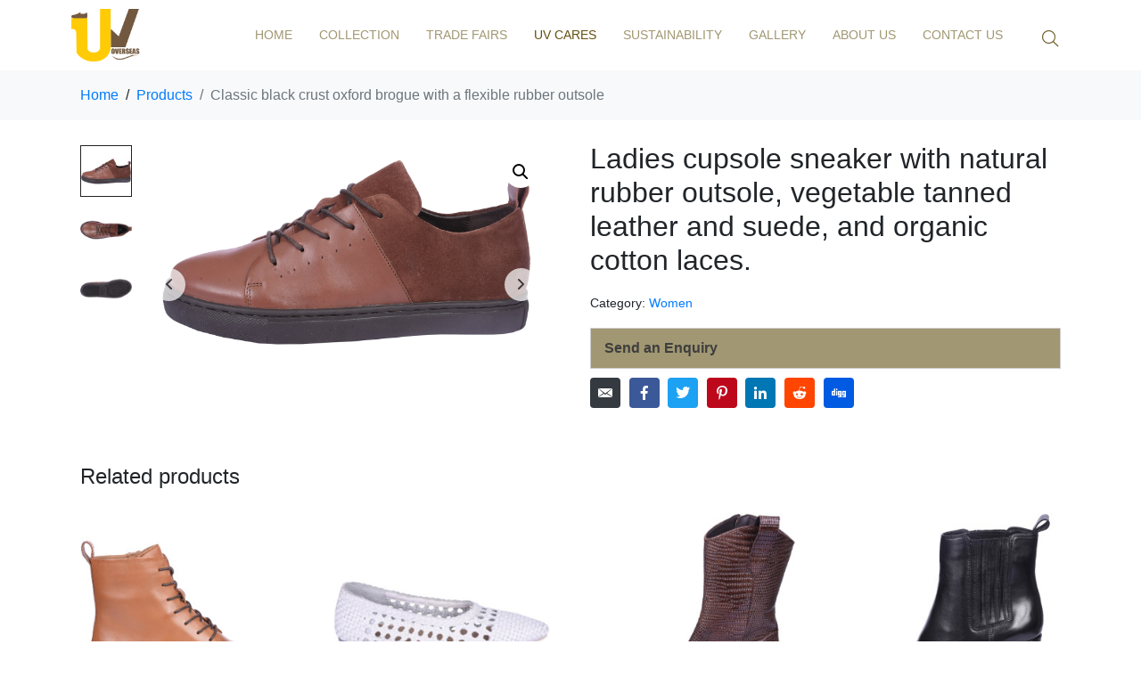

--- FILE ---
content_type: text/html; charset=UTF-8
request_url: https://www.uvoverseas.in/product/ladies-cupsole-sneaker-with-natural-rubber-outsole-vegetable-tanned-leather-and-suede-and-organic-cotton-laces/
body_size: 27647
content:
<!DOCTYPE html>
<html lang="en-US">
<head>
    <meta charset="UTF-8" />
    <meta name="viewport" content="width=device-width, initial-scale=1" />
    <link rel='stylesheet' id='wp-block-library-css'  href='https://www.uvoverseas.in/wp-content/themes/uvoverseas/assets/css/dist/block-library/style.min.css' type='text/css' media='all' />
    <link rel='stylesheet' id='wp-block-library-theme-css'  href='https://www.uvoverseas.in/wp-content/themes/uvoverseas/assets/css/dist/block-library/theme.min.css' type='text/css' media='all' />
    <link rel='stylesheet' id='wc-block-vendors-style-css'  href='https://www.uvoverseas.in/wp-content/themes/uvoverseas/assets/plugins/woocommerce/packages/woocommerce-blocks/build/vendors-style.css' type='text/css' media='all' />
    <link rel='stylesheet' id='wc-block-style-css'  href='https://www.uvoverseas.in/wp-content/themes/uvoverseas/assets/plugins/woocommerce/packages/woocommerce-blocks/build/style.css' type='text/css' media='all' />
    <link rel='stylesheet' id='woocommerce-layout-css'  href='https://www.uvoverseas.in/wp-content/themes/uvoverseas/assets/plugins/woocommerce/assets/css/woocommerce-layout.css' type='text/css' media='all' />
    <link rel='stylesheet' id='woocommerce-smallscreen-css'  href='https://www.uvoverseas.in/wp-content/themes/uvoverseas/assets/plugins/woocommerce/assets/css/woocommerce-smallscreen.css' type='text/css' media='only screen and (max-width: 768px)' />
    <link rel='stylesheet' id='woocommerce-general-css'  href='https://www.uvoverseas.in/wp-content/themes/uvoverseas/assets/plugins/woocommerce/assets/css/woocommerce.css' type='text/css' media='all' />
    <style id='woocommerce-inline-inline-css' type='text/css'>
    .woocommerce form .form-row .required { visibility: visible; }
    </style>
    <link rel='stylesheet' id='ywctm-frontend-css'  href='https://www.uvoverseas.in/wp-content/themes/uvoverseas/assets/plugins/yith-woocommerce-catalog-mode-premium/assets/css/frontend.min.css' type='text/css' media='all' />
    <style id='ywctm-frontend-inline-css' type='text/css'>
    form.cart button.single_add_to_cart_button, form.cart .quantity, .widget.woocommerce.widget_shopping_cart{display: none !important}
    </style>
    <link rel='stylesheet' id='ywctm-button-label-css'  href='https://www.uvoverseas.in/wp-content/themes/uvoverseas/assets/plugins/yith-woocommerce-catalog-mode-premium/assets/css/button-label.min.css' type='text/css' media='all' />
    <style id='ywctm-button-label-inline-css' type='text/css'>
    .ywctm-button-568 .ywctm-custom-button {color:#247390;background-color:#ffffff;border-style: solid;border-color:#247390;border-width:1px;border-radius:50px;padding-top:5px;padding-bottom:5px;padding-left:10px;padding-right:10px;width:150px;}.ywctm-button-568 .ywctm-custom-button:hover {color:#FFFFFF;background-color:#247390;border-color:#247390;}.ywctm-button-568 .ywctm-custom-button .ywctm-icon-form, .ywctm-button-568 .ywctm-custom-button .custom-icon {font-size:14px;color:#247390;align-self:center;}.ywctm-button-568 .ywctm-custom-button:hover .ywctm-icon-form {color:#FFFFFF;}
    </style>
    <link rel='stylesheet' id='font-awesome-css'  href='https://www.uvoverseas.in/wp-content/themes/uvoverseas/assets/plugins/elementor/assets/lib/font-awesome/css/font-awesome.min.css' type='text/css' media='all' />
    <style id='font-awesome-inline-css' type='text/css'>
    [data-font="FontAwesome"]:before {font-family: 'FontAwesome' !important;content: attr(data-icon) !important;speak: none !important;font-weight: normal !important;font-variant: normal !important;text-transform: none !important;line-height: 1 !important;font-style: normal !important;-webkit-font-smoothing: antialiased !important;-moz-osx-font-smoothing: grayscale !important;}
    </style>
    <link rel='stylesheet' id='jupiterx-css'  href='https://www.uvoverseas.in/wp-content/themes/uvoverseas/assets/themes/jupiterx/lib/assets/dist/css/frontend.min.css' type='text/css' media='all' />
    <link rel='stylesheet' id='font-awesome-all-css'  href='https://www.uvoverseas.in/wp-content/themes/uvoverseas/assets/plugins/jet-menu/assets/public/lib/font-awesome/css/all.min.css' type='text/css' media='all' />
    <link rel='stylesheet' id='font-awesome-v4-shims-css'  href='https://www.uvoverseas.in/wp-content/themes/uvoverseas/assets/plugins/jet-menu/assets/public/lib/font-awesome/css/v4-shims.min.css' type='text/css' media='all' />
    <link rel='stylesheet' id='jet-menu-public-css'  href='https://www.uvoverseas.in/wp-content/themes/uvoverseas/assets/plugins/jet-menu/assets/public/css/public.css' type='text/css' media='all' />
    <link rel='stylesheet' id='jet-popup-frontend-css'  href='https://www.uvoverseas.in/wp-content/themes/uvoverseas/assets/plugins/jet-popup/assets/css/jet-popup-frontend.css' type='text/css' media='all' />
    <link rel='stylesheet' id='jet-woo-builder-css'  href='https://www.uvoverseas.in/wp-content/themes/uvoverseas/assets/plugins/jet-woo-builder/assets/css/jet-woo-builder.css' type='text/css' media='all' />
    <style id='jet-woo-builder-inline-css' type='text/css'>
    @font-face {
        font-family: "WooCommerce";
        src: url("https://www.uvoverseas.in/wp-content/themes/uvoverseas/assets/plugins/woocommerce/assets/fonts/WooCommerce.eot");
    src: url("https://www.uvoverseas.in/wp-content/themes/uvoverseas/assets/plugins/woocommerce/assets/fonts/WooCommerce.eot%3F") format("embedded-opentype"),
    url("https://www.uvoverseas.in/wp-content/themes/uvoverseas/assets/plugins/woocommerce/assets/fonts/WooCommerce.woff") format("woff"),
    url("https://www.uvoverseas.in/wp-content/themes/uvoverseas/assets/plugins/woocommerce/assets/fonts/WooCommerce.ttf") format("truetype"),
        url("https://www.uvoverseas.in/wp-content/themes/uvoverseas/assets/plugins/woocommerce/assets/fonts/WooCommerce.svg") format("svg");
            font-weight: normal;
            font-style: normal;
        }
    </style>
    <link rel='stylesheet' id='jet-woo-builder-frontend-css'  href='https://www.uvoverseas.in/wp-content/themes/uvoverseas/assets/plugins/jet-woo-builder/assets/css/lib/jetwoobuilder-frontend-font/css/jetwoobuilder-frontend-font.css' type='text/css' media='all' />
    <link rel='stylesheet' id='jet-elements-css'  href='https://www.uvoverseas.in/wp-content/themes/uvoverseas/assets/plugins/jet-elements/assets/css/jet-elements.css' type='text/css' media='all' />
    <link rel='stylesheet' id='jet-elements-skin-css'  href='https://www.uvoverseas.in/wp-content/themes/uvoverseas/assets/plugins/jet-elements/assets/css/jet-elements-skin.css' type='text/css' media='all' />
    <link rel='stylesheet' id='elementor-icons-css'  href='https://www.uvoverseas.in/wp-content/themes/uvoverseas/assets/plugins/elementor/assets/lib/eicons/css/elementor-icons.min.css' type='text/css' media='all' />
    <link rel='stylesheet' id='elementor-animations-css'  href='https://www.uvoverseas.in/wp-content/themes/uvoverseas/assets/plugins/elementor/assets/lib/animations/animations.min.css' type='text/css' media='all' />
    <link rel='stylesheet' id='elementor-frontend-legacy-css'  href='https://www.uvoverseas.in/wp-content/themes/uvoverseas/assets/plugins/elementor/assets/css/frontend-legacy.min.css' type='text/css' media='all' />
    <link rel='stylesheet' id='elementor-frontend-css'  href='https://www.uvoverseas.in/wp-content/themes/uvoverseas/assets/plugins/elementor/assets/css/frontend.min.css' type='text/css' media='all' />
    <link rel='stylesheet' id='raven-frontend-css'  href='https://www.uvoverseas.in/wp-content/themes/uvoverseas/assets/plugins/raven/assets/css/frontend.min.css' type='text/css' media='all' />
    <link rel='stylesheet' id='elementor-post-1072-css'  href='https://www.uvoverseas.in/wp-content/themes/uvoverseas/assets/uploads/elementor/css/post-1072.css' type='text/css' media='all' />
    <link rel='stylesheet' id='elementor-pro-css'  href='https://www.uvoverseas.in/wp-content/themes/uvoverseas/assets/plugins/elementor-pro/assets/css/frontend.min.css' type='text/css' media='all' />
    <link rel='stylesheet' id='jet-tabs-frontend-css'  href='https://www.uvoverseas.in/wp-content/themes/uvoverseas/assets/plugins/jet-tabs/assets/css/jet-tabs-frontend.css' type='text/css' media='all' />
    <link rel='stylesheet' id='jet-tricks-frontend-css'  href='https://www.uvoverseas.in/wp-content/themes/uvoverseas/assets/plugins/jet-tricks/assets/css/jet-tricks-frontend.css' type='text/css' media='all' />
    <link rel='stylesheet' id='flatpickr-css'  href='https://www.uvoverseas.in/wp-content/themes/uvoverseas/assets/plugins/elementor/assets/lib/flatpickr/flatpickr.min.css' type='text/css' media='all' />
    
    <link rel='stylesheet' id='elementor-global-css'  href='https://www.uvoverseas.in/wp-content/themes/uvoverseas/assets/uploads/elementor/css/global.css' type='text/css' media='all' />

    
    <link rel='stylesheet' id='elementor-post-29-css'  href='https://www.uvoverseas.in/wp-content/themes/uvoverseas/assets/uploads/elementor/css/post-29.css' type='text/css' media='all' />
    <link rel='stylesheet' id='elementor-post-348-css'  href='https://www.uvoverseas.in/wp-content/themes/uvoverseas/assets/uploads/elementor/css/post-348.css' type='text/css' media='all' />
    <link rel='stylesheet' id='elementor-post-369-css'  href='https://www.uvoverseas.in/wp-content/themes/uvoverseas/assets/uploads/elementor/css/post-369.css' type='text/css' media='all' />

    <link rel='stylesheet' id='photoswipe-css'  href='https://www.uvoverseas.in/wp-content/themes/uvoverseas/assets/plugins/woocommerce/assets/css/photoswipe/photoswipe.min.css' type='text/css' media='all' />
    <link rel='stylesheet' id='photoswipe-default-skin-css'  href='https://www.uvoverseas.in/wp-content/themes/uvoverseas/assets/plugins/woocommerce/assets/css/photoswipe/default-skin/default-skin.min.css' type='text/css' media='all' />

    <link rel='stylesheet' id='ywctm-inquiry-form-css'  href='https://www.uvoverseas.in/wp-content/themes/uvoverseas/assets/plugins/yith-woocommerce-catalog-mode-premium/assets/css/inquiry-form.min.css' type='text/css' media='all' />

    <style id='ywctm-inquiry-form-inline-css' type='text/css'>
    .ywctm-inquiry-form-wrapper.has-toggle .ywctm-toggle-button{ color:#3E3E3E; background-color:#A19772;}.ywctm-inquiry-form-wrapper.has-toggle .ywctm-toggle-button:hover{ color:#E4DCC1; background-color:#6A5B24;}
    </style>

    <script type='text/javascript' id='ywctm-inquiry-form-js-extra'>
        /* <![CDATA[ */
        var ywctm = {"form_type":"ninja-forms","product_id":"860"};
        /* ]]> */
    </script>

    <!-- <script type='text/javascript' src='https://www.uvoverseas.in/wp-content/themes/uvoverseas/assets/plugins/yith-woocommerce-catalog-mode-premium/assets/js/inquiry-form.min.js' id='ywctm-inquiry-form-js'></script> -->
    
    <script type='text/javascript' src='https://www.uvoverseas.in/wp-content/themes/uvoverseas/assets/plugins/yith-woocommerce-catalog-mode-premium/assets/js/button-label-frontend.min.js' id='ywctm-button-label-js'></script>

    
    <link rel='stylesheet' id='google-fonts-1-css'  href='https://fonts.googleapis.com/css?family=Josefin+Sans%3A100%2C100italic%2C200%2C200italic%2C300%2C300italic%2C400%2C400italic%2C500%2C500italic%2C600%2C600italic%2C700%2C700italic%2C800%2C800italic%2C900%2C900italic&#038;ver=5.5.12' type='text/css' media='all' />
    <link rel='stylesheet' id='elementor-icons-shared-0-css'  href='https://www.uvoverseas.in/wp-content/themes/uvoverseas/assets/plugins/elementor/assets/lib/font-awesome/css/fontawesome.min.css' type='text/css' media='all' />
    <link rel='stylesheet' id='elementor-icons-fa-solid-css'  href='https://www.uvoverseas.in/wp-content/themes/uvoverseas/assets/plugins/elementor/assets/lib/font-awesome/css/solid.min.css' type='text/css' media='all' />
    <link rel='stylesheet' id='elementor-icons-fa-brands-css'  href='https://www.uvoverseas.in/wp-content/themes/uvoverseas/assets/plugins/elementor/assets/lib/font-awesome/css/brands.min.css' type='text/css' media='all' />
    <script type='text/javascript' src='https://www.uvoverseas.in/wp-content/themes/uvoverseas/assets/js/jquery/jquery.js' id='jquery-core-js'></script>
    <script type='text/javascript' src='https://www.uvoverseas.in/wp-content/themes/uvoverseas/assets/plugins/yith-woocommerce-catalog-mode-premium/assets/js/button-label-frontend.min.js' id='ywctm-button-label-js'></script>
    <script type='text/javascript' src='https://www.uvoverseas.in/wp-content/themes/uvoverseas/assets/themes/jupiterx/lib/admin/assets/lib/webfont/webfont.min.js' id='jupiterx-webfont-js'></script>
    <script type='text/javascript' id='jupiterx-webfont-js-after'>
        WebFont.load({
            google: {
                families: ['Josefin Sans:100,200,300,400,500,600,700,800,900,100italic,200italic,300italic,400italic,500italic,600italic,700italic,800italic,900italic','Open Sans:100,200,300,400,500,600,700,800,900,100italic,200italic,300italic,400italic,500italic,600italic,700italic,800italic,900italic']
            }
        });
    </script>
    <script type='text/javascript' src='https://www.uvoverseas.in/wp-content/themes/uvoverseas/assets/themes/jupiterx/lib/assets/dist/js/utils.min.js' id='jupiterx-utils-js'></script>
    <noscript><style>.woocommerce-product-gallery{ opacity: 1 !important; }</style></noscript>
    <style type="text/css">.recentcomments a{display:inline !important;padding:0 !important;margin:0 !important;}</style><link rel="icon" href="https://www.uvoverseas.in/wp-content/themes/uvoverseas/assets/uploads/2020/08/cropped-uv-logo-dark-32x32.png" sizes="32x32" />
    <link rel="icon" href="https://www.uvoverseas.in/wp-content/themes/uvoverseas/assets/uploads/2020/08/cropped-uv-logo-dark-192x192.png" sizes="192x192" />
    <link rel="apple-touch-icon" href="https://www.uvoverseas.in/wp-content/themes/uvoverseas/assets/uploads/2020/08/cropped-uv-logo-dark-180x180.png" />
    <meta name="msapplication-TileImage" content="https://www.uvoverseas.inwp-content/uploads/2020/08/cropped-uv-logo-dark-270x270.png" />
    <style type="text/css" id="wp-custom-css">
        .nf-form-content label {
            font-size: 12px!important;
        }

        .woocommerce-ordering {
            display:none!important;
        }

        </style>

    <title>Ladies cupsole sneaker with natural rubber outsole, vegetable tanned leather and suede, and organic cotton laces. &#8211; UV Overseas</title>
<meta name='robots' content='max-image-preview:large' />
<link rel="https://api.w.org/" href="https://www.uvoverseas.in/wp-json/" /><link rel="alternate" type="application/json" href="https://www.uvoverseas.in/wp-json/wp/v2/product/1044" /><link rel='shortlink' href='https://www.uvoverseas.in/?p=1044' />
<link rel="alternate" type="application/json+oembed" href="https://www.uvoverseas.in/wp-json/oembed/1.0/embed?url=https%3A%2F%2Fwww.uvoverseas.in%2Fproduct%2Fladies-cupsole-sneaker-with-natural-rubber-outsole-vegetable-tanned-leather-and-suede-and-organic-cotton-laces%2F" />
<link rel="alternate" type="text/xml+oembed" href="https://www.uvoverseas.in/wp-json/oembed/1.0/embed?url=https%3A%2F%2Fwww.uvoverseas.in%2Fproduct%2Fladies-cupsole-sneaker-with-natural-rubber-outsole-vegetable-tanned-leather-and-suede-and-organic-cotton-laces%2F&#038;format=xml" />
	<noscript><style>.woocommerce-product-gallery{ opacity: 1 !important; }</style></noscript>
	<link rel="icon" href="https://www.uvoverseas.in/wp-content/uploads/2020/08/cropped-uv-logo-dark-32x32.png" sizes="32x32" />
<link rel="icon" href="https://www.uvoverseas.in/wp-content/uploads/2020/08/cropped-uv-logo-dark-192x192.png" sizes="192x192" />
<link rel="apple-touch-icon" href="https://www.uvoverseas.in/wp-content/uploads/2020/08/cropped-uv-logo-dark-180x180.png" />
<meta name="msapplication-TileImage" content="https://www.uvoverseas.in/wp-content/uploads/2020/08/cropped-uv-logo-dark-270x270.png" />
</head>
<script type='text/javascript' src='https://www.uvoverseas.in/wp-content/themes/uvoverseas/assets/plugins/yith-woocommerce-catalog-mode-premium/assets/js/inquiry-form.min.js' id='ywctm-inquiry-form-js'></script>

		<body class="product-template-default single single-product postid-860 no-js theme-jupiterx woocommerce woocommerce-page woocommerce-no-js jet-desktop-menu-active jupiterx-product-template-5 elementor-default elementor-kit-1072 jupiterx-header-sticky" itemscope="itemscope" itemtype="http://schema.org/WebPage"><a class="jupiterx-a11y jupiterx-a11y-skip-navigation-link" href="https://www.uvoverseas.in">Skip to content</a><div class="jupiterx-site">

			<header class="jupiterx-header jupiterx-header-custom jupiterx-header-sticky-custom" data-jupiterx-settings="{&quot;breakpoint&quot;:&quot;767.98&quot;,&quot;template&quot;:&quot;348&quot;,&quot;stickyTemplate&quot;:&quot;369&quot;,&quot;behavior&quot;:&quot;sticky&quot;,&quot;offset&quot;:&quot;100&quot;}" role="banner" itemscope="itemscope" itemtype="http://schema.org/WPHeader">     <div data-elementor-type="header" data-elementor-id="348" class="elementor elementor-348" data-elementor-settings="[]">
<div class="elementor-section-wrap">
<section class="elementor-section elementor-top-section elementor-element elementor-element-225a9c2 elementor-section-stretched elementor-section-content-middle elementor-section-height-min-height elementor-section-boxed elementor-section-height-default elementor-section-items-middle" data-id="225a9c2" data-element_type="section" data-settings="{&quot;stretch_section&quot;:&quot;section-stretched&quot;,&quot;background_background&quot;:&quot;classic&quot;}">
<div class="elementor-container elementor-column-gap-default">
    <div class="elementor-row">
        <div class="elementor-column elementor-col-33 elementor-top-column elementor-element elementor-element-09e43da" data-id="09e43da" data-element_type="column">
            <div class="elementor-column-wrap elementor-element-populated">
                <div class="elementor-widget-wrap">
                    <div class="elementor-element elementor-element-4bc610c elementor-widget elementor-widget-raven-site-logo" data-id="4bc610c" data-element_type="widget" data-widget_type="raven-site-logo.default">
                        <div class="elementor-widget-container">
                            <div class="raven-widget-wrapper">
                                <div class="raven-site-logo">
                                    <a class="raven-site-logo-link" href="https://www.uvoverseas.in">
                                        <img src="https://www.uvoverseas.in/wp-content/themes/uvoverseas/assets/uploads/2020/08/uv-logo-retina.png" alt="UV Overseas" class="raven-site-logo-desktop raven-site-logo-tablet raven-site-logo-mobile" data-no-lazy="1" srcset="https://www.uvoverseas.in/wp-content/themes/uvoverseas/assets/uploads/2020/08/uv-logo-retina.png 1x, https://www.uvoverseas.in/wp-content/themes/uvoverseas/assets/uploads/2020/08/uv-logo-retina.png 2x" />
                                    </a>
                                </div>
                            </div>
                        </div>
                    </div>
                </div>
            </div>
        </div>
        <div class="elementor-column elementor-col-33 elementor-top-column elementor-element elementor-element-7e6ede7" data-id="7e6ede7" data-element_type="column">
            <div class="elementor-column-wrap elementor-element-populated">
                <div class="elementor-widget-wrap">
                    <div class="elementor-element elementor-element-d99d65d raven-nav-menu-align-center raven-breakpoint-tablet raven-nav-menu-stretch elementor-widget elementor-widget-raven-nav-menu" data-id="d99d65d" data-element_type="widget" data-settings="{&quot;submenu_space_between&quot;:{&quot;unit&quot;:&quot;px&quot;,&quot;size&quot;:&quot;28&quot;,&quot;sizes&quot;:[]},&quot;full_width&quot;:&quot;stretch&quot;,&quot;mobile_layout&quot;:&quot;dropdown&quot;,&quot;submenu_opening_position&quot;:&quot;bottom&quot;}" data-widget_type="raven-nav-menu.default">
                        <div class="elementor-widget-container">
                            <nav class="raven-nav-menu-main raven-nav-menu-horizontal raven-nav-icons-hidden-tablet raven-nav-icons-hidden-mobile">
                                <ul id="menu-d99d65d" class="raven-nav-menu"><li class="menu-item menu-item-type-post_type menu-item-object-page menu-item-home current-menu-item page_item page-item-13 current_page_item menu-item-617"><a href="https://www.uvoverseas.in" aria-current="page" class="raven-menu-item raven-link-item ">Home</a></li>
                                    <li class="menu-item menu-item-type-post_type menu-item-object-page menu-item-618"><a href="https://www.uvoverseas.in/collection" class="raven-menu-item raven-link-item ">Collection</a></li>

                                    <li class="menu-item menu-item-type-post_type menu-item-object-page menu-item-835"><a href="https://www.uvoverseas.in/trade-fairs" class="raven-menu-item raven-link-item ">Trade Fairs</a></li>

                                    <li class="menu-item menu-item-type-taxonomy menu-item-object-category menu-item-784"><a href="https://www.uvoverseas.in/category/uv-cares" class="raven-menu-item raven-link-item  raven-menu-item-active">UV Cares</a></li>

                                    <li class="menu-item menu-item-type-post_type menu-item-object-page menu-item-844"><a href="https://www.uvoverseas.in/sustainability" class="raven-menu-item raven-link-item ">Sustainability</a></li>

                                    <li class="menu-item menu-item-type-post_type menu-item-object-page menu-item-751"><a href="https://www.uvoverseas.in/gallery" class="raven-menu-item raven-link-item ">Gallery</a></li>

                                    <li class="menu-item menu-item-type-post_type menu-item-object-page menu-item-619"><a href="https://www.uvoverseas.in/about-us" class="raven-menu-item raven-link-item ">About Us</a></li>

                                    <li class="menu-item menu-item-type-post_type menu-item-object-page menu-item-621"><a href="https://www.uvoverseas.in/contact-us" class="raven-menu-item raven-link-item ">Contact Us</a></li>

                                </ul>       
                            </nav>

                                <div class="raven-nav-menu-toggle">

                                    <div class="raven-nav-menu-toggle-button ">
                                        <span class="fa fa-bars"></span>
                                    </div>

                                </div>
                                <nav class="raven-nav-icons-hidden-tablet raven-nav-icons-hidden-mobile raven-nav-menu-mobile raven-nav-menu-dropdown">
                                    <div class="raven-container">
                                        <ul id="menu-mobile-d99d65d" class="raven-nav-menu"><li class="menu-item menu-item-type-post_type menu-item-object-page menu-item-home current-menu-item page_item page-item-13 current_page_item menu-item-617"><a href="https://www.uvoverseas.in" aria-current="page" class="raven-menu-item raven-link-item ">Home</a></li>
                                            <li class="menu-item menu-item-type-post_type menu-item-object-page menu-item-618"><a href="https://www.uvoverseas.in/collection" class="raven-menu-item raven-link-item ">Collection</a></li>
                                            <li class="menu-item menu-item-type-post_type menu-item-object-page menu-item-835"><a href="https://www.uvoverseas.in/trade-fairs" class="raven-menu-item raven-link-item ">Trade Fairs</a></li>
                                            <li class="menu-item menu-item-type-taxonomy menu-item-object-category menu-item-784"><a href="https://www.uvoverseas.in/category/uv-cares" class="raven-menu-item raven-link-item raven-menu-item-active">UV Cares</a></li>
                                            <li class="menu-item menu-item-type-post_type menu-item-object-page menu-item-844"><a href="https://www.uvoverseas.in/sustainability" class="raven-menu-item raven-link-item ">Sustainability</a></li>
                                            <li class="menu-item menu-item-type-post_type menu-item-object-page menu-item-751"><a href="https://www.uvoverseas.in/gallery" class="raven-menu-item raven-link-item ">Gallery</a></li>
                                            <li class="menu-item menu-item-type-post_type menu-item-object-page menu-item-619"><a href="https://www.uvoverseas.in/about-us" class="raven-menu-item raven-link-item ">About Us</a></li>
                                            <li class="menu-item menu-item-type-post_type menu-item-object-page menu-item-621"><a href="https://www.uvoverseas.in/contact-us" class="raven-menu-item raven-link-item ">Contact Us</a></li>
                                        </ul>           </div>
                                    </nav>
                                </div>
                            </div>
                        </div>
                    </div>
                </div>
                <div class="elementor-column elementor-col-33 elementor-top-column elementor-element elementor-element-f82dbcb raven-column-flex-center raven-column-flex-horizontal" data-id="f82dbcb" data-element_type="column">
                    <div class="elementor-column-wrap elementor-element-populated">
                        <div class="elementor-widget-wrap">
                            <div class="elementor-element elementor-element-a00c3b0 elementor-widget elementor-widget-raven-search-form" data-id="a00c3b0" data-element_type="widget" data-settings="{&quot;_skin&quot;:&quot;full&quot;}" data-widget_type="raven-search-form.full">
                                <div class="elementor-widget-container">
                                    <form class="raven-search-form raven-search-form-full" method="get" action="https://www.uvoverseas.in" role="search">
                                        <div class="raven-search-form-container">
                                            <span class="raven-search-form-button raven-search-form-toggle jupiterx-icon-search-2" tabindex="-1"></span>
                                        </div>
                                        <div class="raven-search-form-lightbox">
                                            <span class="raven-search-form-close" tabindex="-1">&times;</span>
                                            <input class="raven-search-form-input" type="search" name="s" placeholder="Find Trend Shoes..." />
                                        </div>
                                    </form>
                                </div>
                            </div>
                        </div>
                    </div>
                </div>
            </div>
        </div>
    </section>
</div>
</div>
<div data-elementor-type="header" data-elementor-id="369" class="elementor elementor-369" data-elementor-settings="[]">
<div class="elementor-section-wrap">
    <section class="elementor-section elementor-top-section elementor-element elementor-element-de1d91a elementor-section-stretched elementor-section-content-middle elementor-section-height-min-height elementor-section-boxed elementor-section-height-default elementor-section-items-middle" data-id="de1d91a" data-element_type="section" data-settings="{&quot;stretch_section&quot;:&quot;section-stretched&quot;,&quot;background_background&quot;:&quot;classic&quot;}">
        <div class="elementor-container elementor-column-gap-default">
            <div class="elementor-row">
                <div class="elementor-column elementor-col-33 elementor-top-column elementor-element elementor-element-4cd65cf" data-id="4cd65cf" data-element_type="column">
                    <div class="elementor-column-wrap elementor-element-populated">
                        <div class="elementor-widget-wrap">
                            <div class="elementor-element elementor-element-8fe3803 elementor-widget elementor-widget-raven-site-logo" data-id="8fe3803" data-element_type="widget" data-widget_type="raven-site-logo.default">
                                <div class="elementor-widget-container">
                                    <div class="raven-widget-wrapper">
                                        <div class="raven-site-logo">
                                            <a class="raven-site-logo-link" href="https://www.uvoverseas.in">
                                                <img src="https://www.uvoverseas.in/wp-content/themes/uvoverseas/assets/uploads/2020/08/uv-logo-retina.png" alt="UV Overseas" class="raven-site-logo-desktop raven-site-logo-tablet raven-site-logo-mobile" data-no-lazy="1" srcset="https://www.uvoverseas.in/wp-content/themes/uvoverseas/assets/uploads/2020/08/uv-logo-retina.png 1x, https://www.uvoverseas.in/wp-content/themes/uvoverseas/assets/uploads/2020/08/uv-logo-retina.png 2x" />
                                            </a>
                                        </div>
                                    </div>
                                </div>
                            </div>
                        </div>
                    </div>
                </div>
                <div class="elementor-column elementor-col-33 elementor-top-column elementor-element elementor-element-267ccfc" data-id="267ccfc" data-element_type="column">
                    <div class="elementor-column-wrap elementor-element-populated">
                        <div class="elementor-widget-wrap">
                            <div class="elementor-element elementor-element-471539d raven-nav-menu-align-center raven-breakpoint-tablet raven-nav-menu-stretch elementor-widget elementor-widget-raven-nav-menu" data-id="471539d" data-element_type="widget" data-settings="{&quot;submenu_space_between&quot;:{&quot;unit&quot;:&quot;px&quot;,&quot;size&quot;:&quot;28&quot;,&quot;sizes&quot;:[]},&quot;full_width&quot;:&quot;stretch&quot;,&quot;mobile_layout&quot;:&quot;dropdown&quot;,&quot;submenu_opening_position&quot;:&quot;bottom&quot;}" data-widget_type="raven-nav-menu.default">
                                <div class="elementor-widget-container">
                                    <nav class="raven-nav-menu-main raven-nav-menu-horizontal raven-nav-icons-hidden-desktop raven-nav-icons-hidden-tablet raven-nav-icons-hidden-mobile">
                                        <ul id="menu-471539d" class="raven-nav-menu"><li class="menu-item menu-item-type-post_type menu-item-object-page menu-item-home current-menu-item page_item page-item-13 current_page_item menu-item-617"><a href="https://www.uvoverseas.in" aria-current="page" class="raven-menu-item raven-link-item  raven-menu-item-active">Home</a></li>
                                            <li class="menu-item menu-item-type-post_type menu-item-object-page menu-item-618"><a href="https://www.uvoverseas.in/collection" class="raven-menu-item raven-link-item ">Collection</a></li>
                                            <li class="menu-item menu-item-type-post_type menu-item-object-page menu-item-835"><a href="https://www.uvoverseas.in/trade-fairs" class="raven-menu-item raven-link-item ">Trade Fairs</a></li>
                                            <li class="menu-item menu-item-type-taxonomy menu-item-object-category menu-item-784"><a href="https://www.uvoverseas.in/category/uv-cares" class="raven-menu-item raven-link-item ">UV Cares</a></li>
                                            <li class="menu-item menu-item-type-post_type menu-item-object-page menu-item-844"><a href="https://www.uvoverseas.in/sustainability" class="raven-menu-item raven-link-item ">Sustainability</a></li>
                                            <li class="menu-item menu-item-type-post_type menu-item-object-page menu-item-751"><a href="https://www.uvoverseas.in/gallery" class="raven-menu-item raven-link-item ">Gallery</a></li>
                                            <li class="menu-item menu-item-type-post_type menu-item-object-page menu-item-619"><a href="https://www.uvoverseas.in/about-us" class="raven-menu-item raven-link-item ">About Us</a></li>
                                            <li class="menu-item menu-item-type-post_type menu-item-object-page menu-item-621"><a href="https://www.uvoverseas.in/contact-us" class="raven-menu-item raven-link-item ">Contact Us</a></li>
                                        </ul>       </nav>

                                        <div class="raven-nav-menu-toggle">

                                            <div class="raven-nav-menu-toggle-button ">
                                                <span class="fa fa-bars"></span>
                                            </div>

                                        </div>
                                        <nav class="raven-nav-icons-hidden-desktop raven-nav-icons-hidden-tablet raven-nav-icons-hidden-mobile raven-nav-menu-mobile raven-nav-menu-dropdown">
                                            <div class="raven-container">
                                                <ul id="menu-mobile-471539d" class="raven-nav-menu"><li class="menu-item menu-item-type-post_type menu-item-object-page menu-item-home current-menu-item page_item page-item-13 current_page_item menu-item-617"><a href="https://www.uvoverseas.in" aria-current="page" class="raven-menu-item raven-link-item  raven-menu-item-active">Home</a></li>
                                                    <li class="menu-item menu-item-type-post_type menu-item-object-page menu-item-618"><a href="https://www.uvoverseas.in/collection" class="raven-menu-item raven-link-item ">Collection</a></li>
                                                    <li class="menu-item menu-item-type-post_type menu-item-object-page menu-item-835"><a href="https://www.uvoverseas.in/trade-fairs" class="raven-menu-item raven-link-item ">Trade Fairs</a></li>
                                                    <li class="menu-item menu-item-type-taxonomy menu-item-object-category menu-item-784"><a href="https://www.uvoverseas.in/category/uv-cares" class="raven-menu-item raven-link-item ">UV Cares</a></li>
                                                    <li class="menu-item menu-item-type-post_type menu-item-object-page menu-item-844"><a href="https://www.uvoverseas.in/sustainability" class="raven-menu-item raven-link-item ">Sustainability</a></li>
                                                    <li class="menu-item menu-item-type-post_type menu-item-object-page menu-item-751"><a href="https://www.uvoverseas.in/gallery" class="raven-menu-item raven-link-item ">Gallery</a></li>
                                                    <li class="menu-item menu-item-type-post_type menu-item-object-page menu-item-619"><a href="https://www.uvoverseas.in/about-us" class="raven-menu-item raven-link-item ">About Us</a></li>
                                                    <li class="menu-item menu-item-type-post_type menu-item-object-page menu-item-621"><a href="https://www.uvoverseas.in/contact-us" class="raven-menu-item raven-link-item ">Contact Us</a></li>
                                                </ul>           </div>
                                            </nav>
                                        </div>
                                    </div>
                                </div>
                            </div>
                        </div>
                        <div class="elementor-column elementor-col-33 elementor-top-column elementor-element elementor-element-dc6e1d7 raven-column-flex-center raven-column-flex-horizontal" data-id="dc6e1d7" data-element_type="column">
                            <div class="elementor-column-wrap elementor-element-populated">
                                <div class="elementor-widget-wrap">
                                    <div class="elementor-element elementor-element-5ba99bc elementor-widget elementor-widget-raven-search-form" data-id="5ba99bc" data-element_type="widget" data-settings="{&quot;_skin&quot;:&quot;full&quot;}" data-widget_type="raven-search-form.full">
                                        <div class="elementor-widget-container">
                                            <form class="raven-search-form raven-search-form-full" method="get" action="https://www.uvoverseas.in" role="search">
                                                <div class="raven-search-form-container">
                                                    <span class="raven-search-form-button raven-search-form-toggle jupiterx-icon-search-2" tabindex="-1"></span>
                                                </div>
                                                <div class="raven-search-form-lightbox">
                                                    <span class="raven-search-form-close" tabindex="-1">&times;</span>
                                                    <input class="raven-search-form-input" type="search" name="s" placeholder="Search" />
                                                </div>
                                            </form>
                                        </div>
                                    </div>
                                </div>
                            </div>
                        </div>
                    </div>
                </div>
            </section>
        </div>
    </div>
</header>
		<main class="jupiterx-main"><div class="jupiterx-main-header"><div class="container"><ol class="breadcrumb" itemscope="itemscope" itemtype="http://schema.org/BreadcrumbList"><li class="breadcrumb-item" itemprop="itemListElement" itemtype="http://schema.org/ListItem" itemscope="itemscope"><a href="https://www.uvoverseas.in" itemprop="item"><span itemprop="name">Home</span></a><meta itemprop="position" content="1"/></li><li class="breadcrumb-item" itemprop="itemListElement" itemtype="http://schema.org/ListItem" itemscope="itemscope"><a href="https://www.uvoverseas.in/shop" itemprop="item"><span itemprop="name">Products</span></a><meta itemprop="position" content="2"/></li><li class="breadcrumb-item active" aria-current="page" itemprop="itemListElement" itemtype="http://schema.org/ListItem" itemscope="itemscope"><span itemprop="name">Classic black crust oxford brogue with a flexible rubber outsole</span><meta itemprop="position" content="3"/></li></ol></div></div><div class="jupiterx-main-content"><div class="container"><div class="row"><div id="jupiterx-primary" class="jupiterx-primary col-lg-12">
	<div id="primary" class="content-area">

		<main id="main" class="site-main" role="main">
			

								
			<div class="woocommerce-notices-wrapper"></div><div id="product-860" class="product type-product post-860 status-publish first instock product_cat-men has-post-thumbnail featured shipping-taxable product-type-simple">

				<div class="woocommerce-product-gallery woocommerce-product-gallery--with-images woocommerce-product-gallery--columns-4 images jupiterx-product-gallery-vertical" data-columns="4" style="opacity: 0; transition: opacity .25s ease-in-out;">
					<figure class="woocommerce-product-gallery__wrapper">
						<div data-thumb="https://www.uvoverseas.in/wp-content/uploads/2020/09/2.1-1-100x100.jpg" data-thumb-alt="" class="woocommerce-product-gallery__image">
							<a href="https://www.uvoverseas.in/wp-content/uploads/2020/09/2.1-1.jpg">
								<img width="600" height="343" src="https://www.uvoverseas.in/wp-content/uploads/2020/09/2.1-1.jpg" class="wp-post-image" alt="" loading="lazy" title="1.1" data-caption="" data-src="https://www.uvoverseas.in/wp-content/uploads/2020/09/2.1-1.jpg" data-large_image="https://www.uvoverseas.in/wp-content/uploads/2020/09/2.1-1.jpg" data-large_image_width="1400" data-large_image_height="800" />
							</a>
						</div>
												<div data-thumb="https://www.uvoverseas.in/wp-content/uploads/2020/09/2.2-1-150x150.jpg" data-thumb-alt="" class="woocommerce-product-gallery__image">
							<a href="https://www.uvoverseas.in/wp-content/uploads/2020/09/2.2-1.jpg">
								<img width="600" height="343" src="https://www.uvoverseas.in/wp-content/uploads/2020/09/2.2-1.jpg" class="" alt="" loading="lazy" title="1.2" data-caption="" data-src="https://www.uvoverseas.in/wp-content/uploads/2020/09/2.2-1.jpg" data-large_image="https://www.uvoverseas.in/wp-content/uploads/2020/09/2.2-1.jpg" data-large_image_width="1400" data-large_image_height="800" />
							</a>
						</div>
												<div data-thumb="https://www.uvoverseas.in/wp-content/uploads/2020/09/2.3x-150x150.jpg" data-thumb-alt="" class="woocommerce-product-gallery__image">
							<a href="https://www.uvoverseas.in/wp-content/uploads/2020/09/2.3x.jpg">
								<img width="600" height="343" src="https://www.uvoverseas.in/wp-content/uploads/2020/09/2.3x.jpg" class="" alt="" loading="lazy" title="1.2" data-caption="" data-src="https://www.uvoverseas.in/wp-content/uploads/2020/09/2.3x.jpg" data-large_image="https://www.uvoverseas.in/wp-content/uploads/2020/09/2.3x.jpg" data-large_image_width="1400" data-large_image_height="800" />
							</a>
						</div>
											</figure>
			</div>

				<div class="summary entry-summary">
							<div class="jupiterx-product-badges">
								</div>
				<h1 class="product_title entry-title">Ladies cupsole sneaker with natural rubber outsole, vegetable tanned leather and suede, and organic cotton laces.</h1>
			<p class="price"></p>
			<div class="product_meta">	
				
								<span class="posted_in">
					<span class="jupiterx-product-category-title">Category:</span>
					<span class="product-categories"> 
													<a href="https://www.uvoverseas.in/product-category/women/" rel="tag">
								Women							</a>
											</span>
				</span>
								
			</div>

							<div class="ywctm-inquiry-form-wrapper has-toggle">
								<div class="ywctm-toggle-button" id="toggleButton">Send an Enquiry</div>
								<div class="ywctm-toggle-content">
									<noscript class="ninja-forms-noscript-message">
	Notice: JavaScript is required for this content.</noscript>
<div id="nf-form-1-cont" class="nf-form-cont" aria-live="polite" aria-labelledby="nf-form-title-1" aria-describedby="nf-form-errors-1" role="form">

    <div class="nf-loading-spinner"></div>

</div>
        <!-- That data is being printed as a workaround to page builders reordering the order of the scripts loaded-->
        <script>var formDisplay=1;var nfForms=nfForms||[];var form=[];form.id='1';form.settings={"objectType":"Form Setting","editActive":true,"title":"Request Pricing","key":"","created_at":"2020-07-17 21:56:19","default_label_pos":"above","conditions":[],"show_title":0,"clear_complete":"1","hide_complete":"1","wrapper_class":"","element_class":"","add_submit":"1","logged_in":"","not_logged_in_msg":"","sub_limit_number":"","sub_limit_msg":"","calculations":[],"formContentData":["name","email","company_1597668924936","phone_optional_but_recommended_1595023182499","hr_1595023234522","city_1595023198175","listcountry_1595023200292","hr_1595023238363","enquiry_1597668933956","recaptcha_1689587236298","submit"],"container_styles_background-color":"","container_styles_border":"","container_styles_border-style":"","container_styles_border-color":"","container_styles_color":"","container_styles_height":"","container_styles_width":"","container_styles_font-size":"","container_styles_margin":"","container_styles_padding":"","container_styles_display":"","container_styles_float":"","container_styles_show_advanced_css":"0","container_styles_advanced":"","title_styles_background-color":"","title_styles_border":"","title_styles_border-style":"","title_styles_border-color":"","title_styles_color":"","title_styles_height":"","title_styles_width":"","title_styles_font-size":"","title_styles_margin":"","title_styles_padding":"","title_styles_display":"","title_styles_float":"","title_styles_show_advanced_css":"0","title_styles_advanced":"","row_styles_background-color":"","row_styles_border":"","row_styles_border-style":"","row_styles_border-color":"","row_styles_color":"","row_styles_height":"","row_styles_width":"","row_styles_font-size":"","row_styles_margin":"","row_styles_padding":"","row_styles_display":"","row_styles_show_advanced_css":"0","row_styles_advanced":"","row-odd_styles_background-color":"","row-odd_styles_border":"","row-odd_styles_border-style":"","row-odd_styles_border-color":"","row-odd_styles_color":"","row-odd_styles_height":"","row-odd_styles_width":"","row-odd_styles_font-size":"","row-odd_styles_margin":"","row-odd_styles_padding":"","row-odd_styles_display":"","row-odd_styles_show_advanced_css":"0","row-odd_styles_advanced":"","success-msg_styles_background-color":"","success-msg_styles_border":"","success-msg_styles_border-style":"","success-msg_styles_border-color":"","success-msg_styles_color":"","success-msg_styles_height":"","success-msg_styles_width":"","success-msg_styles_font-size":"","success-msg_styles_margin":"","success-msg_styles_padding":"","success-msg_styles_display":"","success-msg_styles_show_advanced_css":"0","success-msg_styles_advanced":"","error_msg_styles_background-color":"","error_msg_styles_border":"","error_msg_styles_border-style":"","error_msg_styles_border-color":"","error_msg_styles_color":"","error_msg_styles_height":"","error_msg_styles_width":"","error_msg_styles_font-size":"","error_msg_styles_margin":"","error_msg_styles_padding":"","error_msg_styles_display":"","error_msg_styles_show_advanced_css":"0","error_msg_styles_advanced":"","allow_public_link":0,"embed_form":"","changeEmailErrorMsg":"Please enter a valid email address!","changeDateErrorMsg":"Please enter a valid date!","confirmFieldErrorMsg":"These fields must match!","fieldNumberNumMinError":"Number Min Error","fieldNumberNumMaxError":"Number Max Error","fieldNumberIncrementBy":"Please increment by ","formErrorsCorrectErrors":"Please correct errors before submitting this form.","validateRequiredField":"This is a required field.","honeypotHoneypotError":"Honeypot Error","fieldsMarkedRequired":"Fields marked with an <span class=\"ninja-forms-req-symbol\">*<\/span> are required","currency":"","unique_field_error":"A form with this value has already been submitted.","drawerDisabled":false,"public_link":"https:\/\/www.uvoverseas.in\/ninja-forms\/16nhl","form_title_heading_level":"3","public_link_key":"16nhl","ninjaForms":"Ninja Forms","fieldTextareaRTEInsertLink":"Insert Link","fieldTextareaRTEInsertMedia":"Insert Media","fieldTextareaRTESelectAFile":"Select a file","formHoneypot":"If you are a human seeing this field, please leave it empty.","fileUploadOldCodeFileUploadInProgress":"File Upload in Progress.","fileUploadOldCodeFileUpload":"FILE UPLOAD","currencySymbol":"&#36;","thousands_sep":",","decimal_point":".","siteLocale":"en_US","dateFormat":"m\/d\/Y","startOfWeek":"1","of":"of","previousMonth":"Previous Month","nextMonth":"Next Month","months":["January","February","March","April","May","June","July","August","September","October","November","December"],"monthsShort":["Jan","Feb","Mar","Apr","May","Jun","Jul","Aug","Sep","Oct","Nov","Dec"],"weekdays":["Sunday","Monday","Tuesday","Wednesday","Thursday","Friday","Saturday"],"weekdaysShort":["Sun","Mon","Tue","Wed","Thu","Fri","Sat"],"weekdaysMin":["Su","Mo","Tu","We","Th","Fr","Sa"],"recaptchaConsentMissing":"reCaptcha validation couldn&#039;t load.","recaptchaMissingCookie":"reCaptcha v3 validation couldn&#039;t load the cookie needed to submit the form.","recaptchaConsentEvent":"Accept reCaptcha cookies before sending the form.","currency_symbol":"","beforeForm":"","beforeFields":"","afterFields":"","afterForm":""};form.fields=[{"objectType":"Field","objectDomain":"fields","editActive":false,"order":1,"idAttribute":"id","label":"Name","key":"name","type":"textbox","created_at":"2020-07-17 21:56:19","label_pos":"above","required":1,"placeholder":"","default":"","wrapper_class":"","element_class":"","container_class":"","input_limit":"","input_limit_type":"characters","input_limit_msg":"Character(s) left","manual_key":"","disable_input":"","admin_label":"","help_text":"","desc_text":"","disable_browser_autocomplete":"","mask":"","custom_mask":"","wrap_styles_background-color":"","wrap_styles_border":"","wrap_styles_border-style":"","wrap_styles_border-color":"","wrap_styles_color":"","wrap_styles_height":"","wrap_styles_width":"","wrap_styles_font-size":"","wrap_styles_margin":"","wrap_styles_padding":"","wrap_styles_display":"","wrap_styles_float":"","wrap_styles_show_advanced_css":0,"wrap_styles_advanced":"","label_styles_background-color":"","label_styles_border":"","label_styles_border-style":"","label_styles_border-color":"","label_styles_color":"","label_styles_height":"","label_styles_width":"","label_styles_font-size":"","label_styles_margin":"","label_styles_padding":"","label_styles_display":"","label_styles_float":"","label_styles_show_advanced_css":0,"label_styles_advanced":"","element_styles_background-color":"","element_styles_border":"","element_styles_border-style":"","element_styles_border-color":"","element_styles_color":"","element_styles_height":"","element_styles_width":"","element_styles_font-size":"","element_styles_margin":"","element_styles_padding":"","element_styles_display":"","element_styles_float":"","element_styles_show_advanced_css":0,"element_styles_advanced":"","cellcid":"c3277","custom_name_attribute":"","personally_identifiable":"","value":"","id":1,"beforeField":"","afterField":"","parentType":"textbox","element_templates":["textbox","input"],"old_classname":"","wrap_template":"wrap"},{"objectType":"Field","objectDomain":"fields","editActive":false,"order":2,"idAttribute":"id","label":"Email","key":"email","type":"email","created_at":"2020-07-17 21:56:20","label_pos":"above","required":1,"placeholder":"","default":"","wrapper_class":"","element_class":"","container_class":"","admin_label":"","help_text":"","desc_text":"","wrap_styles_background-color":"","wrap_styles_border":"","wrap_styles_border-style":"","wrap_styles_border-color":"","wrap_styles_color":"","wrap_styles_height":"","wrap_styles_width":"","wrap_styles_font-size":"","wrap_styles_margin":"","wrap_styles_padding":"","wrap_styles_display":"","wrap_styles_float":"","wrap_styles_show_advanced_css":0,"wrap_styles_advanced":"","label_styles_background-color":"","label_styles_border":"","label_styles_border-style":"","label_styles_border-color":"","label_styles_color":"","label_styles_height":"","label_styles_width":"","label_styles_font-size":"","label_styles_margin":"","label_styles_padding":"","label_styles_display":"","label_styles_float":"","label_styles_show_advanced_css":0,"label_styles_advanced":"","element_styles_background-color":"","element_styles_border":"","element_styles_border-style":"","element_styles_border-color":"","element_styles_color":"","element_styles_height":"","element_styles_width":"","element_styles_font-size":"","element_styles_margin":"","element_styles_padding":"","element_styles_display":"","element_styles_float":"","element_styles_show_advanced_css":0,"element_styles_advanced":"","cellcid":"c3281","custom_name_attribute":"email","personally_identifiable":1,"value":"","id":2,"beforeField":"","afterField":"","parentType":"email","element_templates":["email","input"],"old_classname":"","wrap_template":"wrap"},{"objectType":"Field","objectDomain":"fields","editActive":false,"order":3,"idAttribute":"id","label":"Company","type":"textbox","key":"company_1597668924936","label_pos":"above","required":false,"default":"","placeholder":"","container_class":"","element_class":"","input_limit":"","input_limit_type":"characters","input_limit_msg":"Character(s) left","manual_key":false,"admin_label":"","help_text":"","mask":"","custom_mask":"","custom_name_attribute":"","personally_identifiable":"","value":"","drawerDisabled":false,"id":11,"beforeField":"","afterField":"","parentType":"textbox","element_templates":["textbox","input"],"old_classname":"","wrap_template":"wrap"},{"objectType":"Field","objectDomain":"fields","editActive":false,"order":4,"idAttribute":"id","label":"Phone (optional, but recommended)","type":"phone","key":"phone_optional_but_recommended_1595023182499","label_pos":"above","required":false,"default":"","placeholder":"","container_class":"","element_class":"","input_limit":"","input_limit_type":"characters","input_limit_msg":"Character(s) left","manual_key":false,"admin_label":"","help_text":"","mask":"","custom_mask":"","custom_name_attribute":"phone","personally_identifiable":1,"value":"","drawerDisabled":false,"id":5,"beforeField":"","afterField":"","parentType":"textbox","element_templates":["tel","textbox","input"],"old_classname":"","wrap_template":"wrap"},{"objectType":"Field","objectDomain":"fields","editActive":false,"order":5,"idAttribute":"id","label":"Divider","type":"hr","container_class":"","element_class":"","key":"hr_1595023234522","id":6,"beforeField":"","afterField":"","value":"","label_pos":"above","parentType":"hr","element_templates":["hr","input"],"old_classname":"","wrap_template":"wrap"},{"objectType":"Field","objectDomain":"fields","editActive":false,"order":6,"idAttribute":"id","label":"City","type":"city","key":"city_1595023198175","label_pos":"above","required":false,"default":"","placeholder":"","container_class":"","element_class":"","input_limit":"","input_limit_type":"characters","input_limit_msg":"Character(s) left","manual_key":false,"admin_label":"","help_text":"","mask":"","custom_mask":"","custom_name_attribute":"city","personally_identifiable":"","value":"","id":7,"beforeField":"","afterField":"","parentType":"city","element_templates":["city","textbox","input"],"old_classname":"","wrap_template":"wrap"},{"objectType":"Field","objectDomain":"fields","editActive":false,"order":7,"idAttribute":"id","label":"Country","type":"listcountry","key":"listcountry_1595023200292","label_pos":"above","required":false,"options":[{"label":"- Select Country -","value":"","calc":"","selected":0,"order":0},{"label":"Afghanistan","value":"AF","calc":"","selected":0,"order":1},{"label":"Aland Islands","value":"AX","calc":"","selected":0,"order":2},{"label":"Albania","value":"AL","calc":"","selected":0,"order":3},{"label":"Algeria","value":"DZ","calc":"","selected":0,"order":4},{"label":"American Samoa","value":"AS","calc":"","selected":0,"order":5},{"label":"Andorra","value":"AD","calc":"","selected":0,"order":6},{"label":"Angola","value":"AO","calc":"","selected":0,"order":7},{"label":"Anguilla","value":"AI","calc":"","selected":0,"order":8},{"label":"Antarctica","value":"AQ","calc":"","selected":0,"order":9},{"label":"Antigua And Barbuda","value":"AG","calc":"","selected":0,"order":10},{"label":"Argentina","value":"AR","calc":"","selected":0,"order":11},{"label":"Armenia","value":"AM","calc":"","selected":0,"order":12},{"label":"Aruba","value":"AW","calc":"","selected":0,"order":13},{"label":"Australia","value":"AU","calc":"","selected":0,"order":14},{"label":"Austria","value":"AT","calc":"","selected":0,"order":15},{"label":"Azerbaijan","value":"AZ","calc":"","selected":0,"order":16},{"label":"Bahamas","value":"BS","calc":"","selected":0,"order":17},{"label":"Bahrain","value":"BH","calc":"","selected":0,"order":18},{"label":"Bangladesh","value":"BD","calc":"","selected":0,"order":19},{"label":"Barbados","value":"BB","calc":"","selected":0,"order":20},{"label":"Belarus","value":"BY","calc":"","selected":0,"order":21},{"label":"Belgium","value":"BE","calc":"","selected":0,"order":22},{"label":"Belize","value":"BZ","calc":"","selected":0,"order":23},{"label":"Benin","value":"BJ","calc":"","selected":0,"order":24},{"label":"Bermuda","value":"BM","calc":"","selected":0,"order":25},{"label":"Bhutan","value":"BT","calc":"","selected":0,"order":26},{"label":"Bolivia","value":"BO","calc":"","selected":0,"order":27},{"label":"Bonaire, Sint Eustatius and Saba","value":"BQ","calc":"","selected":0,"order":28},{"label":"Bosnia and Herzegowina","value":"BA","calc":"","selected":0,"order":29},{"label":"Botswana","value":"BW","calc":"","selected":0,"order":30},{"label":"Bouvet Island","value":"BV","calc":"","selected":0,"order":31},{"label":"Brazil","value":"BR","calc":"","selected":0,"order":32},{"label":"British Indian Ocean Territory","value":"IO","calc":"","selected":0,"order":33},{"label":"Brunei Darussalam","value":"BN","calc":"","selected":0,"order":34},{"label":"Bulgaria","value":"BG","calc":"","selected":0,"order":35},{"label":"Burkina Faso","value":"BF","calc":"","selected":0,"order":36},{"label":"Burundi","value":"BI","calc":"","selected":0,"order":37},{"label":"Cabo Verde","value":"CV","calc":"","selected":0,"order":38},{"label":"Cambodia","value":"KH","calc":"","selected":0,"order":39},{"label":"Cameroon","value":"CM","calc":"","selected":0,"order":40},{"label":"Canada","value":"CA","calc":"","selected":0,"order":41},{"label":"Cayman Islands","value":"KY","calc":"","selected":0,"order":42},{"label":"Central African Republic","value":"CF","calc":"","selected":0,"order":43},{"label":"Chad","value":"TD","calc":"","selected":0,"order":44},{"label":"Chile","value":"CL","calc":"","selected":0,"order":45},{"label":"China","value":"CN","calc":"","selected":0,"order":46},{"label":"Christmas Island","value":"CX","calc":"","selected":0,"order":47},{"label":"Cocos (Keeling) Islands","value":"CC","calc":"","selected":0,"order":48},{"label":"Colombia","value":"CO","calc":"","selected":0,"order":49},{"label":"Comoros","value":"KM","calc":"","selected":0,"order":50},{"label":"Congo","value":"CG","calc":"","selected":0,"order":51},{"label":"Congo, The Democratic Republic Of The","value":"CD","calc":"","selected":0,"order":52},{"label":"Cook Islands","value":"CK","calc":"","selected":0,"order":53},{"label":"Costa Rica","value":"CR","calc":"","selected":0,"order":54},{"label":"Cote D&#039;Ivoire","value":"CI","calc":"","selected":0,"order":55},{"label":"Croatia","value":"HR","calc":"","selected":0,"order":56},{"label":"Cuba","value":"CU","calc":"","selected":0,"order":57},{"label":"Curacao","value":"CW","calc":"","selected":0,"order":58},{"label":"Cyprus","value":"CY","calc":"","selected":0,"order":59},{"label":"Czechia","value":"CZ","calc":"","selected":0,"order":60},{"label":"Denmark","value":"DK","calc":"","selected":0,"order":61},{"label":"Djibouti","value":"DJ","calc":"","selected":0,"order":62},{"label":"Dominica","value":"DM","calc":"","selected":0,"order":63},{"label":"Dominican Republic","value":"DO","calc":"","selected":0,"order":64},{"label":"Ecuador","value":"EC","calc":"","selected":0,"order":66},{"label":"Egypt","value":"EG","calc":"","selected":0,"order":67},{"label":"El Salvador","value":"SV","calc":"","selected":0,"order":68},{"label":"England","value":"EN","calc":"","selected":0,"order":69},{"label":"Equatorial Guinea","value":"GQ","calc":"","selected":0,"order":70},{"label":"Eritrea","value":"ER","calc":"","selected":0,"order":71},{"label":"Estonia","value":"EE","calc":"","selected":0,"order":72},{"label":"Eswatini","value":"SZ","calc":"","selected":0,"order":73},{"label":"Ethiopia","value":"ET","calc":"","selected":0,"order":74},{"label":"Falkland Islands (Malvinas)","value":"FK","calc":"","selected":0,"order":75},{"label":"Faroe Islands","value":"FO","calc":"","selected":0,"order":76},{"label":"Fiji","value":"FJ","calc":"","selected":0,"order":77},{"label":"Finland","value":"FI","calc":"","selected":0,"order":78},{"label":"France","value":"FR","calc":"","selected":0,"order":79},{"label":"France, Metropolitan","value":"FX","calc":"","selected":0,"order":80},{"label":"French Guiana","value":"GF","calc":"","selected":0,"order":81},{"label":"French Polynesia","value":"PF","calc":"","selected":0,"order":82},{"label":"French Southern Territories","value":"TF","calc":"","selected":0,"order":83},{"label":"Gabon","value":"GA","calc":"","selected":0,"order":84},{"label":"Gambia","value":"GM","calc":"","selected":0,"order":85},{"label":"Georgia","value":"GE","calc":"","selected":0,"order":86},{"label":"Germany","value":"DE","calc":"","selected":0,"order":87},{"label":"Ghana","value":"GH","calc":"","selected":0,"order":88},{"label":"Gibraltar","value":"GI","calc":"","selected":0,"order":89},{"label":"Greece","value":"GR","calc":"","selected":0,"order":90},{"label":"Greenland","value":"GL","calc":"","selected":0,"order":91},{"label":"Grenada","value":"GD","calc":"","selected":0,"order":92},{"label":"Guadeloupe","value":"GP","calc":"","selected":0,"order":93},{"label":"Guam","value":"GU","calc":"","selected":0,"order":94},{"label":"Guatemala","value":"GT","calc":"","selected":0,"order":95},{"label":"Guinea","value":"GN","calc":"","selected":0,"order":96},{"label":"Guinea-Bissau","value":"GW","calc":"","selected":0,"order":97},{"label":"Guyana","value":"GY","calc":"","selected":0,"order":98},{"label":"Haiti","value":"HT","calc":"","selected":0,"order":99},{"label":"Heard And Mc Donald Islands","value":"HM","calc":"","selected":0,"order":100},{"label":"Holy See (Vatican City State)","value":"VA","calc":"","selected":0,"order":101},{"label":"Honduras","value":"HN","calc":"","selected":0,"order":102},{"label":"Hong Kong","value":"HK","calc":"","selected":0,"order":103},{"label":"Hungary","value":"HU","calc":"","selected":0,"order":104},{"label":"Iceland","value":"IS","calc":"","selected":0,"order":105},{"label":"India","value":"IN","calc":"","selected":0,"order":106},{"label":"Indonesia","value":"ID","calc":"","selected":0,"order":107},{"label":"Iran (Islamic Republic Of)","value":"IR","calc":"","selected":0,"order":108},{"label":"Iraq","value":"IQ","calc":"","selected":0,"order":109},{"label":"Ireland","value":"IE","calc":"","selected":0,"order":110},{"label":"Isle of Man","value":"IM","calc":"","selected":0,"order":111},{"label":"Israel","value":"IL","calc":"","selected":0,"order":112},{"label":"Italy","value":"IT","calc":"","selected":0,"order":113},{"label":"Jamaica","value":"JM","calc":"","selected":0,"order":114},{"label":"Japan","value":"JP","calc":"","selected":0,"order":115},{"label":"Jersey","value":"JE","calc":"","selected":0,"order":116},{"label":"Jordan","value":"JO","calc":"","selected":0,"order":117},{"label":"Kazakhstan","value":"KZ","calc":"","selected":0,"order":118},{"label":"Kenya","value":"KE","calc":"","selected":0,"order":119},{"label":"Kiribati","value":"KI","calc":"","selected":0,"order":120},{"label":"Korea, Democratic People&#039;s Republic Of","value":"KP","calc":"","selected":0,"order":121},{"label":"Korea, Republic Of","value":"KR","calc":"","selected":0,"order":122},{"label":"Kuwait","value":"KW","calc":"","selected":0,"order":124},{"label":"Kyrgyzstan","value":"KG","calc":"","selected":0,"order":125},{"label":"Lao People&#039;s Democratic Republic","value":"LA","calc":"","selected":0,"order":126},{"label":"Latvia","value":"LV","calc":"","selected":0,"order":127},{"label":"Lebanon","value":"LB","calc":"","selected":0,"order":128},{"label":"Lesotho","value":"LS","calc":"","selected":0,"order":129},{"label":"Liberia","value":"LR","calc":"","selected":0,"order":130},{"label":"Libya","value":"LY","calc":"","selected":0,"order":131},{"label":"Liechtenstein","value":"LI","calc":"","selected":0,"order":132},{"label":"Lithuania","value":"LT","calc":"","selected":0,"order":133},{"label":"Luxembourg","value":"LU","calc":"","selected":0,"order":134},{"label":"Macao","value":"MO","calc":"","selected":0,"order":135},{"label":"Madagascar","value":"MG","calc":"","selected":0,"order":136},{"label":"Malawi","value":"MW","calc":"","selected":0,"order":137},{"label":"Malaysia","value":"MY","calc":"","selected":0,"order":138},{"label":"Maldives","value":"MV","calc":"","selected":0,"order":139},{"label":"Mali","value":"ML","calc":"","selected":0,"order":140},{"label":"Malta","value":"MT","calc":"","selected":0,"order":141},{"label":"Marshall Islands","value":"MH","calc":"","selected":0,"order":142},{"label":"Martinique","value":"MQ","calc":"","selected":0,"order":143},{"label":"Mauritania","value":"MR","calc":"","selected":0,"order":144},{"label":"Mauritius","value":"MU","calc":"","selected":0,"order":145},{"label":"Mayotte","value":"YT","calc":"","selected":0,"order":146},{"label":"Mexico","value":"MX","calc":"","selected":0,"order":147},{"label":"Micronesia, Federated States Of","value":"FM","calc":"","selected":0,"order":148},{"label":"Moldova, Republic Of","value":"MD","calc":"","selected":0,"order":149},{"label":"Monaco","value":"MC","calc":"","selected":0,"order":150},{"label":"Mongolia","value":"MN","calc":"","selected":0,"order":151},{"label":"Montenegro","value":"ME","calc":"","selected":0,"order":152},{"label":"Montserrat","value":"MS","calc":"","selected":0,"order":153},{"label":"Morocco","value":"MA","calc":"","selected":0,"order":154},{"label":"Mozambique","value":"MZ","calc":"","selected":0,"order":155},{"label":"Myanmar","value":"MM","calc":"","selected":0,"order":156},{"label":"Namibia","value":"NA","calc":"","selected":0,"order":157},{"label":"Nauru","value":"NR","calc":"","selected":0,"order":158},{"label":"Nepal","value":"NP","calc":"","selected":0,"order":159},{"label":"Netherlands","value":"NL","calc":"","selected":0,"order":160},{"label":"Netherlands Antilles","value":"AN","calc":"","selected":0,"order":161},{"label":"New Caledonia","value":"NC","calc":"","selected":0,"order":162},{"label":"New Zealand","value":"NZ","calc":"","selected":0,"order":163},{"label":"Nicaragua","value":"NI","calc":"","selected":0,"order":164},{"label":"Niger","value":"NE","calc":"","selected":0,"order":165},{"label":"Nigeria","value":"NG","calc":"","selected":0,"order":166},{"label":"Niue","value":"NU","calc":"","selected":0,"order":167},{"label":"Norfolk Island","value":"NF","calc":"","selected":0,"order":168},{"label":"North Macedonia","value":"MK","calc":"","selected":0,"order":169},{"label":"Northern Mariana Islands","value":"MP","calc":"","selected":0,"order":170},{"label":"Norway","value":"NO","calc":"","selected":0,"order":171},{"label":"Oman","value":"OM","calc":"","selected":0,"order":172},{"label":"Pakistan","value":"PK","calc":"","selected":0,"order":173},{"label":"Palau","value":"PW","calc":"","selected":0,"order":174},{"label":"Palestine, State of","value":"PS","calc":"","selected":0,"order":175},{"label":"Panama","value":"PA","calc":"","selected":0,"order":176},{"label":"Papua New Guinea","value":"PG","calc":"","selected":0,"order":177},{"label":"Paraguay","value":"PY","calc":"","selected":0,"order":178},{"label":"Peru","value":"PE","calc":"","selected":0,"order":179},{"label":"Philippines","value":"PH","calc":"","selected":0,"order":180},{"label":"Pitcairn","value":"PN","calc":"","selected":0,"order":181},{"label":"Poland","value":"PL","calc":"","selected":0,"order":182},{"label":"Portugal","value":"PT","calc":"","selected":0,"order":183},{"label":"Puerto Rico","value":"PR","calc":"","selected":0,"order":184},{"label":"Qatar","value":"QA","calc":"","selected":0,"order":185},{"label":"Republic of Kosovo","value":"RK","calc":"","selected":0,"order":123},{"label":"Reunion","value":"RE","calc":"","selected":0,"order":186},{"label":"Romania","value":"RO","calc":"","selected":0,"order":187},{"label":"Russian Federation","value":"RU","calc":"","selected":0,"order":188},{"label":"Rwanda","value":"RW","calc":"","selected":0,"order":189},{"label":"Saint  Martin","value":"MF","calc":"","selected":0,"order":194},{"label":"Saint Barthelemy","value":"BL","calc":"","selected":0,"order":190},{"label":"Saint Helena, Ascension and Tristan da Cunha","value":"SH","calc":"","selected":0,"order":191},{"label":"Saint Kitts And Nevis","value":"KN","calc":"","selected":0,"order":192},{"label":"Saint Lucia","value":"LC","calc":"","selected":0,"order":193},{"label":"Saint Pierre and Miquelon","value":"PM","calc":"","selected":0,"order":195},{"label":"Saint Vincent And The Grenadines","value":"VC","calc":"","selected":0,"order":196},{"label":"Samoa","value":"WS","calc":"","selected":0,"order":197},{"label":"San Marino","value":"SM","calc":"","selected":0,"order":198},{"label":"Sao Tome And Principe","value":"ST","calc":"","selected":0,"order":199},{"label":"Saudi Arabia","value":"SA","calc":"","selected":0,"order":200},{"label":"Senegal","value":"SN","calc":"","selected":0,"order":201},{"label":"Serbia","value":"RS","calc":"","selected":0,"order":202},{"label":"Seychelles","value":"SC","calc":"","selected":0,"order":203},{"label":"Sierra Leone","value":"SL","calc":"","selected":0,"order":204},{"label":"Singapore","value":"SG","calc":"","selected":0,"order":205},{"label":"Sint Maarten","value":"SX","calc":"","selected":0,"order":206},{"label":"Slovakia","value":"SK","calc":"","selected":0,"order":207},{"label":"Slovenia","value":"SI","calc":"","selected":0,"order":208},{"label":"Solomon Islands","value":"SB","calc":"","selected":0,"order":209},{"label":"Somalia","value":"SO","calc":"","selected":0,"order":210},{"label":"South Africa","value":"ZA","calc":"","selected":0,"order":211},{"label":"South Georgia and South Sandwich Islands","value":"GS","calc":"","selected":0,"order":212},{"label":"South Sudan","value":"SS","calc":"","selected":0,"order":213},{"label":"Spain","value":"ES","calc":"","selected":0,"order":214},{"label":"Sri Lanka","value":"LK","calc":"","selected":0,"order":215},{"label":"Sudan","value":"SD","calc":"","selected":0,"order":216},{"label":"Suriname","value":"SR","calc":"","selected":0,"order":217},{"label":"Svalbard And Jan Mayen Islands","value":"SJ","calc":"","selected":0,"order":218},{"label":"Sweden","value":"SE","calc":"","selected":0,"order":219},{"label":"Switzerland","value":"CH","calc":"","selected":0,"order":220},{"label":"Syrian Arab Republic","value":"SY","calc":"","selected":0,"order":221},{"label":"Taiwan","value":"TW","calc":"","selected":0,"order":222},{"label":"Tajikistan","value":"TJ","calc":"","selected":0,"order":223},{"label":"Tanzania, United Republic Of","value":"TZ","calc":"","selected":0,"order":224},{"label":"Thailand","value":"TH","calc":"","selected":0,"order":225},{"label":"Timor-Leste","value":"TL","calc":"","selected":0,"order":226},{"label":"Timor-Leste (East Timor)","value":"TL","calc":"","selected":0,"order":65},{"label":"Togo","value":"TG","calc":"","selected":0,"order":227},{"label":"Tokelau","value":"TK","calc":"","selected":0,"order":228},{"label":"Tonga","value":"TO","calc":"","selected":0,"order":229},{"label":"Trinidad And Tobago","value":"TT","calc":"","selected":0,"order":230},{"label":"Tunisia","value":"TN","calc":"","selected":0,"order":231},{"label":"Turkey","value":"TR","calc":"","selected":0,"order":232},{"label":"Turkmenistan","value":"TM","calc":"","selected":0,"order":233},{"label":"Turks And Caicos Islands","value":"TC","calc":"","selected":0,"order":234},{"label":"Tuvalu","value":"TV","calc":"","selected":0,"order":235},{"label":"Uganda","value":"UG","calc":"","selected":0,"order":236},{"label":"Ukraine","value":"UA","calc":"","selected":0,"order":237},{"label":"United Arab Emirates","value":"AE","calc":"","selected":0,"order":238},{"label":"United Kingdom","value":"GB","calc":"","selected":0,"order":239},{"label":"United States","value":"US","calc":"","selected":1,"order":240},{"label":"United States Minor Outlying Islands","value":"UM","calc":"","selected":0,"order":241},{"label":"Uruguay","value":"UY","calc":"","selected":0,"order":242},{"label":"Uzbekistan","value":"UZ","calc":"","selected":0,"order":243},{"label":"Vanuatu","value":"VU","calc":"","selected":0,"order":244},{"label":"Venezuela","value":"VE","calc":"","selected":0,"order":245},{"label":"Viet Nam","value":"VN","calc":"","selected":0,"order":246},{"label":"Virgin Islands (British)","value":"VG","calc":"","selected":0,"order":247},{"label":"Virgin Islands (U.S.)","value":"VI","calc":"","selected":0,"order":248},{"label":"Wallis And Futuna","value":"WF","calc":"","selected":0,"order":249},{"label":"Western Sahara","value":"EH","calc":"","selected":0,"order":250},{"label":"Yemen","value":"YE","calc":"","selected":0,"order":251},{"label":"Zambia","value":"ZM","calc":"","selected":0,"order":252},{"label":"Zimbabwe","value":"ZW","calc":"","selected":0,"order":253}],"container_class":"","element_class":"","admin_label":"","help_text":"","default":"US","value":"US","id":8,"beforeField":"","afterField":"","parentType":"list","element_templates":["listcountry","listselect","input"],"old_classname":"","wrap_template":"wrap"},{"objectType":"Field","objectDomain":"fields","editActive":false,"order":8,"idAttribute":"id","label":"Divider","type":"hr","container_class":"","element_class":"","key":"hr_1595023238363","id":9,"beforeField":"","afterField":"","value":"","label_pos":"above","parentType":"hr","element_templates":["hr","input"],"old_classname":"","wrap_template":"wrap"},{"objectType":"Field","objectDomain":"fields","editActive":false,"order":9,"idAttribute":"id","label":"Enquiry","key":"enquiry_1597668933956","type":"textarea","created_at":"2020-07-17 21:56:20","label_pos":"above","required":1,"placeholder":"","default":"","wrapper_class":"","element_class":"","container_class":"","input_limit":"","input_limit_type":"characters","input_limit_msg":"Character(s) left","manual_key":"","disable_input":"","admin_label":"","help_text":"","desc_text":"","disable_browser_autocomplete":"","textarea_rte":"","disable_rte_mobile":"","textarea_media":"","wrap_styles_background-color":"","wrap_styles_border":"","wrap_styles_border-style":"","wrap_styles_border-color":"","wrap_styles_color":"","wrap_styles_height":"","wrap_styles_width":"","wrap_styles_font-size":"","wrap_styles_margin":"","wrap_styles_padding":"","wrap_styles_display":"","wrap_styles_float":"","wrap_styles_show_advanced_css":0,"wrap_styles_advanced":"","label_styles_background-color":"","label_styles_border":"","label_styles_border-style":"","label_styles_border-color":"","label_styles_color":"","label_styles_height":"","label_styles_width":"","label_styles_font-size":"","label_styles_margin":"","label_styles_padding":"","label_styles_display":"","label_styles_float":"","label_styles_show_advanced_css":0,"label_styles_advanced":"","element_styles_background-color":"","element_styles_border":"","element_styles_border-style":"","element_styles_border-color":"","element_styles_color":"","element_styles_height":"","element_styles_width":"","element_styles_font-size":"","element_styles_margin":"","element_styles_padding":"","element_styles_display":"","element_styles_float":"","element_styles_show_advanced_css":0,"element_styles_advanced":"","cellcid":"c3284","value":"","drawerDisabled":false,"id":3,"beforeField":"","afterField":"","parentType":"textarea","element_templates":["textarea","input"],"old_classname":"","wrap_template":"wrap"},{"objectType":"Field","objectDomain":"fields","editActive":false,"order":10,"idAttribute":"id","type":"recaptcha","label":"Recaptcha","container_class":"","element_class":"","size":"visible","key":"recaptcha_1689587236298","drawerDisabled":false,"id":12,"beforeField":"","afterField":"","value":"","label_pos":"above","parentType":"textbox","element_templates":["recaptcha","input"],"old_classname":"","wrap_template":"wrap","site_key":"6LfQQy4nAAAAAHtGDRch8AeXneuOOBjDL97ZNgb0","theme":"light","lang":"en"},{"objectType":"Field","objectDomain":"fields","editActive":false,"order":11,"idAttribute":"id","label":"Submit","key":"submit","type":"submit","created_at":"2020-07-17 21:56:20","processing_label":"Processing","container_class":"","element_class":"","wrap_styles_background-color":"","wrap_styles_border":"","wrap_styles_border-style":"","wrap_styles_border-color":"","wrap_styles_color":"","wrap_styles_height":"","wrap_styles_width":"","wrap_styles_font-size":"","wrap_styles_margin":"","wrap_styles_padding":"","wrap_styles_display":"","wrap_styles_float":"","wrap_styles_show_advanced_css":0,"wrap_styles_advanced":"","label_styles_background-color":"","label_styles_border":"","label_styles_border-style":"","label_styles_border-color":"","label_styles_color":"","label_styles_height":"","label_styles_width":"","label_styles_font-size":"","label_styles_margin":"","label_styles_padding":"","label_styles_display":"","label_styles_float":"","label_styles_show_advanced_css":0,"label_styles_advanced":"","element_styles_background-color":"","element_styles_border":"","element_styles_border-style":"","element_styles_border-color":"","element_styles_color":"","element_styles_height":"","element_styles_width":"","element_styles_font-size":"","element_styles_margin":"","element_styles_padding":"","element_styles_display":"","element_styles_float":"","element_styles_show_advanced_css":0,"element_styles_advanced":"","submit_element_hover_styles_background-color":"","submit_element_hover_styles_border":"","submit_element_hover_styles_border-style":"","submit_element_hover_styles_border-color":"","submit_element_hover_styles_color":"","submit_element_hover_styles_height":"","submit_element_hover_styles_width":"","submit_element_hover_styles_font-size":"","submit_element_hover_styles_margin":"","submit_element_hover_styles_padding":"","submit_element_hover_styles_display":"","submit_element_hover_styles_float":"","submit_element_hover_styles_show_advanced_css":0,"submit_element_hover_styles_advanced":"","cellcid":"c3287","drawerDisabled":false,"id":4,"beforeField":"","afterField":"","value":"","label_pos":"above","parentType":"textbox","element_templates":["submit","button","input"],"old_classname":"","wrap_template":"wrap-no-label"}];nfForms.push(form);</script>
        								</div>
							</div>
							<div class="jupiterx-social-share jupiterx-social-share-product-page">
								<div class="jupiterx-social-share-inner"><a class="jupiterx-social-share-link btn jupiterx-social-share-email" href="mailto:?subject=Ladies cupsole sneaker with natural rubber outsole, vegetable tanned leather and suede, and organic cotton laces.body=https://www.uvoverseas.in/product/ladies-cupsole-sneaker-with-natural-rubber-outsole-vegetable-tanned-leather-and-suede-and-organic-cotton-laces/" target="_self" aria-label="Share on Email"><span class="jupiterx-icon jupiterx-icon-share-email"></span></a><a class="jupiterx-social-share-link btn jupiterx-social-share-facebook" href="https://facebook.com/sharer/sharer.php?u=https://www.uvoverseas.in/product/ladies-cupsole-sneaker-with-natural-rubber-outsole-vegetable-tanned-leather-and-suede-and-organic-cotton-laces/" target="_blank" aria-label="Share on Facebook"><span class="jupiterx-icon jupiterx-icon-facebook-f"></span></a><a class="jupiterx-social-share-link btn jupiterx-social-share-twitter" href="https://twitter.com/intent/tweet/?text=Ladies cupsole sneaker with natural rubber outsole, vegetable tanned leather and suede, and organic cotton laces.url=https://www.uvoverseas.in/product/ladies-cupsole-sneaker-with-natural-rubber-outsole-vegetable-tanned-leather-and-suede-and-organic-cotton-laces/" target="_blank" aria-label="Share on Twitter"><span class="jupiterx-icon jupiterx-icon-twitter"></span></a><a class="jupiterx-social-share-link btn jupiterx-social-share-pinterest" href="https://pinterest.com/pin/create/button/?url=https://www.uvoverseas.in/product/ladies-cupsole-sneaker-with-natural-rubber-outsole-vegetable-tanned-leather-and-suede-and-organic-cotton-laces/&#038;media=https://www.uvoverseas.in/product/ladies-cupsole-sneaker-with-natural-rubber-outsole-vegetable-tanned-leather-and-suede-and-organic-cotton-laces/&#038;description=Ladies cupsole sneaker with natural rubber outsole, vegetable tanned leather and suede, and organic cotton laces." target="_blank" aria-label="Share on Pinterest"><span class="jupiterx-icon jupiterx-icon-pinterest-p"></span></a><a class="jupiterx-social-share-link btn jupiterx-social-share-linkedin" href="https://www.linkedin.com/shareArticle?mini=true&#038;url=https://www.uvoverseas.in/product/ladies-cupsole-sneaker-with-natural-rubber-outsole-vegetable-tanned-leather-and-suede-and-organic-cotton-laces/&#038;title=Ladies cupsole sneaker with natural rubber outsole, vegetable tanned leather and suede, and organic cotton laces.summary=Ladies cupsole sneaker with natural rubber outsole, vegetable tanned leather and suede, and organic cotton laces.source=https://www.uvoverseas.in/product/ladies-cupsole-sneaker-with-natural-rubber-outsole-vegetable-tanned-leather-and-suede-and-organic-cotton-laces/" target="_blank" aria-label="Share on LinkedIn"><span class="jupiterx-icon jupiterx-icon-linkedin-in"></span></a><a class="jupiterx-social-share-link btn jupiterx-social-share-reddit" href="https://reddit.com/submit/?url=https://www.uvoverseas.in/product/ladies-cupsole-sneaker-with-natural-rubber-outsole-vegetable-tanned-leather-and-suede-and-organic-cotton-laces/" target="_blank" aria-label="Share on Reddit"><span class="jupiterx-icon jupiterx-icon-reddit-alien"></span></a><a class="jupiterx-social-share-link btn jupiterx-social-share-digg" href="https://digg.com/submit?url=https://www.uvoverseas.in/product/ladies-cupsole-sneaker-with-natural-rubber-outsole-vegetable-tanned-leather-and-suede-and-organic-cotton-laces/" target="_blank" aria-label="Share on Digg"><span class="jupiterx-icon jupiterx-icon-digg"></span></a></div></div>	</div>

								
				<section class="related products">

								<h2>Related products</h2>
							
						<ul class="products columns-4">

							
							<li class="product type-product first post-1045 status-publish instock product_cat-men product_tag-eco-friendly-shoes has-post-thumbnail shipping-taxable product-type-simple">
								<div class="jupiterx-product-container " data-product-id="1045">
									<a href="https://www.uvoverseas.in/product/chelsea-boot-with-natural-rubber-outsole-vegetable-tanned-leather-and-organic-cotton-laces/" class="woocommerce-LoopProduct-link woocommerce-loop-product__link">
										<div class="jupiterx-wc-loop-product-image">
											<img width="300" height="300" src="https://www.uvoverseas.in/wp-content/uploads/2020/09/1.1-1-300x300.jpg" class="attachment-woocommerce_thumbnail size-woocommerce_thumbnail" alt="" loading="lazy" />
										</div>
															                    	<span class="posted_in">Women</span>
					                    
										<h2 class="woocommerce-loop-product__title">Chelsea boot with natural rubber outsole, vegetable tanned leather, and organic cotton laces.</h2>
									</a>
								</div>
							</li>
							
							
							<li class="product type-product  post-1045 status-publish instock product_cat-men product_tag-eco-friendly-shoes has-post-thumbnail shipping-taxable product-type-simple">
								<div class="jupiterx-product-container " data-product-id="1045">
									<a href="https://www.uvoverseas.in/product/white-summer-ballet-flats-with-woven-leather-details-and-handmade-outsole/" class="woocommerce-LoopProduct-link woocommerce-loop-product__link">
										<div class="jupiterx-wc-loop-product-image">
											<img width="300" height="300" src="https://www.uvoverseas.in/wp-content/uploads/2020/09/extra1-300x300.png" class="attachment-woocommerce_thumbnail size-woocommerce_thumbnail" alt="" loading="lazy" />
										</div>
															                    	<span class="posted_in">Women</span>
					                    
										<h2 class="woocommerce-loop-product__title">White Summer Ballet Flats with woven leather details and handmade outsole</h2>
									</a>
								</div>
							</li>
							
							
							<li class="product type-product  post-1045 status-publish instock product_cat-men product_tag-eco-friendly-shoes has-post-thumbnail shipping-taxable product-type-simple">
								<div class="jupiterx-product-container " data-product-id="1045">
									<a href="https://www.uvoverseas.in/product/snake-print-cow-crust-leather-on-a-texano-last-with-handmade-outsole/" class="woocommerce-LoopProduct-link woocommerce-loop-product__link">
										<div class="jupiterx-wc-loop-product-image">
											<img width="300" height="300" src="https://www.uvoverseas.in/wp-content/uploads/2020/09/s1-scaled-300x300.jpg" class="attachment-woocommerce_thumbnail size-woocommerce_thumbnail" alt="" loading="lazy" />
										</div>
															                    	<span class="posted_in">Women</span>
					                    
										<h2 class="woocommerce-loop-product__title">Snake Print Cow Crust Leather On A Texano Last With Handmade Outsole</h2>
									</a>
								</div>
							</li>
							
							
							<li class="product type-product last post-1045 status-publish instock product_cat-men product_tag-eco-friendly-shoes has-post-thumbnail shipping-taxable product-type-simple">
								<div class="jupiterx-product-container " data-product-id="1045">
									<a href="https://www.uvoverseas.in/product/piano-elastic-boot-with-moulded-heel-and-cow-napa-leather/" class="woocommerce-LoopProduct-link woocommerce-loop-product__link">
										<div class="jupiterx-wc-loop-product-image">
											<img width="300" height="300" src="https://www.uvoverseas.in/wp-content/uploads/2020/09/n1-300x300.jpg" class="attachment-woocommerce_thumbnail size-woocommerce_thumbnail" alt="" loading="lazy" />
										</div>
															                    	<span class="posted_in">Women</span>
					                    
										<h2 class="woocommerce-loop-product__title">Piano Elastic Boot With Moulded Heel And Cow Napa Leather</h2>
									</a>
								</div>
							</li>
							
													</ul>

					</section>

									</div>
		</main>

	</div>
	
</div></div></div></div></main>

<footer class="jupiterx-footer" role="contentinfo" itemscope="itemscope" itemtype="http://schema.org/WPFooter">     <div data-elementor-type="footer" data-elementor-id="29" class="elementor elementor-29 elementor-location-footer" data-elementor-settings="[]">
    <div class="elementor-section-wrap">
                <section class="elementor-section elementor-top-section elementor-element elementor-element-9bdecf9 elementor-section-stretched elementor-section-boxed elementor-section-height-default elementor-section-height-default" data-id="9bdecf9" data-element_type="section" data-settings="{&quot;background_background&quot;:&quot;classic&quot;,&quot;stretch_section&quot;:&quot;section-stretched&quot;}">
                    <div class="elementor-container elementor-column-gap-default">
                        <div class="elementor-row">
                <div class="elementor-column elementor-col-25 elementor-top-column elementor-element elementor-element-87371f9" data-id="87371f9" data-element_type="column">
        <div class="elementor-column-wrap elementor-element-populated">
                        <div class="elementor-widget-wrap">
                    <div class="elementor-element elementor-element-2870138 elementor-hidden-tablet elementor-hidden-phone elementor-widget elementor-widget-raven-site-logo" data-id="2870138" data-element_type="widget" data-widget_type="raven-site-logo.default">
            <div class="elementor-widget-container">
                <div class="raven-widget-wrapper">
        <div class="raven-site-logo">
                                <a class="raven-site-logo-link" href="https://www.uvoverseas.in">
                                                <img src="https://www.uvoverseas.in/wp-content/themes/uvoverseas/assets/uploads/2020/08/uv-logo-retina.png" alt="UV Overseas" class="raven-site-logo-desktop raven-site-logo-tablet raven-site-logo-mobile" data-no-lazy="1" srcset="https://www.uvoverseas.in/wp-content/themes/uvoverseas/assets/uploads/2020/08/uv-logo-retina.png 1x, https://www.uvoverseas.in/wp-content/themes/uvoverseas/assets/uploads/2020/08/uv-logo-retina.png 2x" />
                                                </a>
                        </div>
    </div>
            </div>
            </div>
            <div class="elementor-element elementor-element-b43472c elementor-mobile-align-left elementor-align-left elementor-widget elementor-widget-raven-heading" data-id="b43472c" data-element_type="widget" data-widget_type="raven-heading.default">
            <div class="elementor-widget-container">
                <div class="raven-widget-wrapper"><h3 class="raven-heading raven-heading-h3"><span class="raven-heading-title">FOLLOW US</span></h3></div>
            </div>
            </div>
            <div class="elementor-element elementor-element-1736a7a elementor-shape-rounded elementor-grid-0 elementor-widget elementor-widget-social-icons" data-id="1736a7a" data-element_type="widget" data-widget_type="social-icons.default">
            <div class="elementor-widget-container">
                <div class="elementor-social-icons-wrapper elementor-grid">
                        <div class="elementor-grid-item">
                <a class="elementor-icon elementor-social-icon elementor-social-icon-linkedin elementor-animation-grow elementor-repeater-item-b7ea667" href="https://www.linkedin.com/company/uv-overseas" target="_blank">
                    <span class="elementor-screen-only">Linkedin</span>
                    <i class="fab fa-linkedin"></i>                 </a>
            </div>
                </div>
            </div>
            </div>
                    </div>
                </div>
    </div>
            <div class="elementor-column elementor-col-25 elementor-top-column elementor-element elementor-element-2e7d5b5" data-id="2e7d5b5" data-element_type="column">
        <div class="elementor-column-wrap elementor-element-populated">
                        <div class="elementor-widget-wrap">
                    <div class="elementor-element elementor-element-661be0e elementor-widget elementor-widget-raven-form" data-id="661be0e" data-element_type="widget" data-settings="{&quot;fields&quot;:[{&quot;label&quot;:&quot;Name&quot;,&quot;placeholder&quot;:&quot;Name&quot;,&quot;_id&quot;:&quot;d7810d3&quot;,&quot;acceptance_text&quot;:null,&quot;type&quot;:&quot;text&quot;,&quot;recaptcha_badge&quot;:null,&quot;recaptcha_theme&quot;:null,&quot;recaptcha_size&quot;:null,&quot;checked_by_default&quot;:null,&quot;min_time&quot;:null,&quot;max_time&quot;:null,&quot;min_date&quot;:null,&quot;max_date&quot;:null,&quot;localization&quot;:null,&quot;min&quot;:null,&quot;max&quot;:null,&quot;field_options&quot;:null,&quot;inline_list&quot;:null,&quot;native_html5&quot;:null,&quot;multiple_selection&quot;:null,&quot;rows&quot;:null,&quot;required&quot;:&quot;&quot;,&quot;width&quot;:&quot;100&quot;,&quot;width_tablet&quot;:&quot;&quot;,&quot;width_mobile&quot;:&quot;&quot;},{&quot;label&quot;:&quot;Email&quot;,&quot;type&quot;:&quot;email&quot;,&quot;placeholder&quot;:&quot;Email&quot;,&quot;required&quot;:&quot;true&quot;,&quot;_id&quot;:&quot;ce8c5ef&quot;,&quot;acceptance_text&quot;:null,&quot;recaptcha_badge&quot;:null,&quot;recaptcha_theme&quot;:null,&quot;recaptcha_size&quot;:null,&quot;checked_by_default&quot;:null,&quot;min_time&quot;:null,&quot;max_time&quot;:null,&quot;min_date&quot;:null,&quot;max_date&quot;:null,&quot;localization&quot;:null,&quot;min&quot;:null,&quot;max&quot;:null,&quot;field_options&quot;:null,&quot;inline_list&quot;:null,&quot;native_html5&quot;:null,&quot;multiple_selection&quot;:null,&quot;rows&quot;:null,&quot;width&quot;:&quot;100&quot;,&quot;width_tablet&quot;:&quot;&quot;,&quot;width_mobile&quot;:&quot;&quot;},{&quot;label&quot;:&quot;Message&quot;,&quot;type&quot;:&quot;textarea&quot;,&quot;placeholder&quot;:&quot;Message&quot;,&quot;_id&quot;:&quot;d91ae58&quot;,&quot;acceptance_text&quot;:null,&quot;recaptcha_badge&quot;:null,&quot;recaptcha_theme&quot;:null,&quot;recaptcha_size&quot;:null,&quot;checked_by_default&quot;:null,&quot;min_time&quot;:null,&quot;max_time&quot;:null,&quot;min_date&quot;:null,&quot;max_date&quot;:null,&quot;localization&quot;:null,&quot;min&quot;:null,&quot;max&quot;:null,&quot;field_options&quot;:null,&quot;inline_list&quot;:null,&quot;native_html5&quot;:null,&quot;multiple_selection&quot;:null,&quot;rows&quot;:5,&quot;required&quot;:&quot;&quot;,&quot;width&quot;:&quot;100&quot;,&quot;width_tablet&quot;:&quot;&quot;,&quot;width_mobile&quot;:&quot;&quot;},{&quot;_id&quot;:&quot;018849a&quot;,&quot;type&quot;:&quot;recaptcha&quot;,&quot;label&quot;:&quot;Recaptcha&quot;,&quot;acceptance_text&quot;:null,&quot;placeholder&quot;:null,&quot;recaptcha_badge&quot;:null,&quot;recaptcha_theme&quot;:&quot;light&quot;,&quot;recaptcha_size&quot;:&quot;normal&quot;,&quot;checked_by_default&quot;:null,&quot;min_time&quot;:null,&quot;max_time&quot;:null,&quot;min_date&quot;:null,&quot;max_date&quot;:null,&quot;localization&quot;:null,&quot;min&quot;:null,&quot;max&quot;:null,&quot;field_options&quot;:null,&quot;inline_list&quot;:null,&quot;native_html5&quot;:null,&quot;multiple_selection&quot;:null,&quot;rows&quot;:null,&quot;required&quot;:null,&quot;width&quot;:null,&quot;width_tablet&quot;:null,&quot;width_mobile&quot;:null}]}" data-widget_type="raven-form.default">
            <div class="elementor-widget-container">
                <form action="https://www.uvoverseas.in/wp-admin/admin-ajax.php" id="footerForm" class="raven-form raven-flex raven-flex-wrap raven-flex-bottom raven-hide-required-mark" method="post" name="New form">
        <input type="hidden" name="post_id" value="29" />
        <input type="hidden" name="form_id" value="661be0e" />
        <input type="hidden" name="nonce" value="f4c827719f">
        <input type="hidden" name="action" value="contact">
                <div id="raven-field-group-d7810d3" class="raven-flex-wrap raven-field-type-text raven-field-group elementor-column elementor-col-100">
                <input
        oninput="onInvalidRavenFormField(event)"
        oninvalid="onInvalidRavenFormField(event)"
        type="text" name="name" id="name" class="raven-field" placeholder="Name" data-type="text">
            <span id="nameErr" class="removeErr" style="color: red;"></span>
            </div>
            <div id="raven-field-group-ce8c5ef" class="raven-flex-wrap raven-field-type-email raven-field-group elementor-column elementor-col-100 raven-field-required">
                <input
        oninput="onInvalidRavenFormField(event)"
        oninvalid="onInvalidRavenFormField(event)"
        type="email" name="email" id="email" class="raven-field" placeholder="Email" data-type="email" required="required">
            <span id="emailErr" class="removeErr" style="color: red;"></span>
            </div>
            <div id="raven-field-group-d91ae58" class="raven-flex-wrap raven-field-type-textarea raven-field-group elementor-column elementor-col-100">
                <textarea
        oninput="onInvalidRavenFormField(event)"
        oninvalid="onInvalidRavenFormField(event)"
        type="textarea" name="message" id="message" class="raven-field" placeholder="Message" data-type="textarea"           rows="5"></textarea>
            </div>
            <div id="raven-field-group-018849a" class="raven-flex-wrap raven-field-type-recaptcha raven-field-group elementor-column elementor-col-">
        <div class="raven-field-subgroup" id="captcha"><div class="g-recaptcha" method="post" data-sitekey="6LfQQy4nAAAAAHtGDRch8AeXneuOOBjDL97ZNgb0" data-theme="light" data-size="normal"></div><script src='https://www.google.com/recaptcha/api.js'></script></div>      
        <span id="captchaErr" class="removeErr" style="color: red;"></span>

        <span id="contactFormMsg"></span>
    </div>
        <div class="raven-field-group raven-field-type-submit-button elementor-column elementor-col-100 justify">
            <button id="footerFormBtn" type="submit" class="raven-submit-button">
                                    <span>Send Message</span>
            </button>
        </div>
    </form>

            </div>
            </div>
                    </div>
                </div>
    </div>
            <div class="elementor-column elementor-col-25 elementor-top-column elementor-element elementor-element-93fe481" data-id="93fe481" data-element_type="column">
        <div class="elementor-column-wrap elementor-element-populated">
                        <div class="elementor-widget-wrap">
                    <div class="elementor-element elementor-element-d72dd01 elementor-mobile-align-left elementor-align-left elementor-widget elementor-widget-raven-heading" data-id="d72dd01" data-element_type="widget" data-widget_type="raven-heading.default">
            <div class="elementor-widget-container">
                <div class="raven-widget-wrapper"><h3 class="raven-heading raven-heading-h3"><span class="raven-heading-title">SITE MAP</span></h3></div>
            </div>
            </div>
            <div class="elementor-element elementor-element-f80c879 raven-nav-menu-align-left elementor-widget elementor-widget-raven-nav-menu" data-id="f80c879" data-element_type="widget" data-settings="{&quot;submenu_space_between&quot;:{&quot;unit&quot;:&quot;px&quot;,&quot;size&quot;:&quot;&quot;,&quot;sizes&quot;:[]}}" data-widget_type="raven-nav-menu.default">
            <div class="elementor-widget-container">
                <nav class="raven-nav-menu-main raven-nav-menu-vertical raven-nav-icons-hidden-desktop raven-nav-icons-hidden-tablet raven-nav-icons-hidden-mobile">
        <ul id="menu-f80c879" class="raven-nav-menu"><li class="menu-item menu-item-type-post_type menu-item-object-page menu-item-home current-menu-item page_item page-item-13 current_page_item menu-item-617"><a href="https://www.uvoverseas.in" aria-current="page" class="raven-menu-item raven-link-item  raven-menu-item-active">Home</a></li>
<li class="menu-item menu-item-type-post_type menu-item-object-page menu-item-618"><a href="https://www.uvoverseas.in/collection" class="raven-menu-item raven-link-item ">Collection</a></li>
<li class="menu-item menu-item-type-post_type menu-item-object-page menu-item-835"><a href="https://www.uvoverseas.in/trade-fairs" class="raven-menu-item raven-link-item ">Trade Fairs</a></li>
<li class="menu-item menu-item-type-taxonomy menu-item-object-category menu-item-784"><a href="https://www.uvoverseas.in/category/uv-cares" class="raven-menu-item raven-link-item ">UV Cares</a></li>
<li class="menu-item menu-item-type-post_type menu-item-object-page menu-item-844"><a href="https://www.uvoverseas.in/sustainability" class="raven-menu-item raven-link-item ">Sustainability</a></li>
<li class="menu-item menu-item-type-post_type menu-item-object-page menu-item-751"><a href="https://www.uvoverseas.in/gallery" class="raven-menu-item raven-link-item ">Gallery</a></li>
<li class="menu-item menu-item-type-post_type menu-item-object-page menu-item-619"><a href="https://www.uvoverseas.in/about-us" class="raven-menu-item raven-link-item ">About Us</a></li>
<li class="menu-item menu-item-type-post_type menu-item-object-page menu-item-621"><a href="https://www.uvoverseas.in/contact-us" class="raven-menu-item raven-link-item ">Contact Us</a></li>
</ul>       </nav>

    <div class="raven-nav-menu-toggle">

                    <div class="raven-nav-menu-toggle-button ">
            
            <div class="hamburger hamburger--">
                <div class="hamburger-box">
                    <div class="hamburger-inner"></div>
                </div>
            </div>
                            </div>

    </div>
    <nav class="raven-nav-icons-hidden-desktop raven-nav-icons-hidden-tablet raven-nav-icons-hidden-mobile raven-nav-menu-mobile raven-nav-menu-">
                                    <div class="raven-nav-menu-close-button">
                <span class="raven-nav-menu-close-icon">&times;</span>
            </div>
                    <div class="raven-container">
            <ul id="menu-mobile-f80c879" class="raven-nav-menu"><li class="menu-item menu-item-type-post_type menu-item-object-page menu-item-home current-menu-item page_item page-item-13 current_page_item menu-item-617"><a href="https://www.uvoverseas.in" aria-current="page" class="raven-menu-item raven-link-item  raven-menu-item-active">Home</a></li>
<li class="menu-item menu-item-type-post_type menu-item-object-page menu-item-618"><a href="https://www.uvoverseas.in/collection" class="raven-menu-item raven-link-item ">Collection</a></li>
<li class="menu-item menu-item-type-post_type menu-item-object-page menu-item-835"><a href="https://www.uvoverseas.in/trade-fairs" class="raven-menu-item raven-link-item ">Trade Fairs</a></li>
<li class="menu-item menu-item-type-taxonomy menu-item-object-category menu-item-784"><a href="https://www.uvoverseas.in/category/uv-cares" class="raven-menu-item raven-link-item ">UV Cares</a></li>
<li class="menu-item menu-item-type-post_type menu-item-object-page menu-item-844"><a href="https://www.uvoverseas.in/sustainability" class="raven-menu-item raven-link-item ">Sustainability</a></li>
<li class="menu-item menu-item-type-post_type menu-item-object-page menu-item-751"><a href="https://www.uvoverseas.in/gallery" class="raven-menu-item raven-link-item ">Gallery</a></li>
<li class="menu-item menu-item-type-post_type menu-item-object-page menu-item-619"><a href="https://www.uvoverseas.in/about-us" class="raven-menu-item raven-link-item ">About Us</a></li>
<li class="menu-item menu-item-type-post_type menu-item-object-page menu-item-621"><a href="https://www.uvoverseas.in/contact-us" class="raven-menu-item raven-link-item ">Contact Us</a></li>
</ul>           </div>
    </nav>
            </div>
            </div>
                    </div>
                </div>
    </div>
            <div class="elementor-column elementor-col-25 elementor-top-column elementor-element elementor-element-69069f7" data-id="69069f7" data-element_type="column">
        <div class="elementor-column-wrap elementor-element-populated">
                        <div class="elementor-widget-wrap">
                    <div class="elementor-element elementor-element-dd5d4f2 elementor-mobile-align-left elementor-align-left elementor-widget elementor-widget-raven-heading" data-id="dd5d4f2" data-element_type="widget" data-widget_type="raven-heading.default">
            <div class="elementor-widget-container">
                <div class="raven-widget-wrapper"><h3 class="raven-heading raven-heading-h3"><span class="raven-heading-title">GET IN TOUCH</span></h3></div>
            </div>
            </div>
            <div class="elementor-element elementor-element-c82788f elementor-widget elementor-widget-text-editor" data-id="c82788f" data-element_type="widget" data-widget_type="text-editor.default">
            <div class="elementor-widget-container">
                <div class="elementor-text-editor elementor-clearfix"><p><strong>Phone:</strong> <br /><a href="tel:+919897081818">+91 98970 81818</a><br /><strong><br />E-mail:</strong> <br /><a href="mailto:info@uvoverseas.in">info@uvoverseas.in</a><br /><strong><br />Address:</strong> <br />Khasra No. 1282, Behind Naveen Sabzi Mandi,<br />Vill. Bainpur, Sikandra, <br />Agra. India (U.P)</p></div>
            </div>
            </div>
                    </div>
                </div>
    </div>
                            </div>
                </div>
    </section>
            <section class="elementor-section elementor-top-section elementor-element elementor-element-ecd1e33 elementor-section-stretched elementor-section-boxed elementor-section-height-default elementor-section-height-default" data-id="ecd1e33" data-element_type="section" data-settings="{&quot;stretch_section&quot;:&quot;section-stretched&quot;,&quot;background_background&quot;:&quot;classic&quot;}">
                    <div class="elementor-container elementor-column-gap-default">
                        <div class="elementor-row">
                <div class="elementor-column elementor-col-100 elementor-top-column elementor-element elementor-element-de469f0" data-id="de469f0" data-element_type="column">
        <div class="elementor-column-wrap elementor-element-populated">
                        <div class="elementor-widget-wrap">
                    <div class="elementor-element elementor-element-e1a1871 elementor-widget elementor-widget-text-editor" data-id="e1a1871" data-element_type="widget" data-widget_type="text-editor.default">
            <div class="elementor-widget-container">
                <div class="elementor-text-editor elementor-clearfix">© 2024 UV Overseas. All Rights Reserved</div>
            </div>
            </div>
                    </div>
                </div>
    </div>
                            </div>
                </div>
    </section>
            </div>
    </div>
    </footer><div class="jupiterx-corner-buttons" data-jupiterx-scroll="{&quot;offset&quot;:1000}"><button class="jupiterx-scroll-top jupiterx-icon-angle-up" data-jupiterx-scroll-target="0"></button></div></div>                 <script type="text/x-template" id="mobile-menu-item-template"><li
:id="'jet-menu-item-'+itemDataObject.itemId"
:class="itemClasses"
>
<div
    class="jet-mobile-menu__item-inner"
    tabindex="1"
    :aria-label="itemDataObject.name"
    v-on:click="itemSubHandler"
    v-on:keyup.enter="itemSubHandler"
>
    <a
        :class="itemLinkClasses"
        :href="itemDataObject.url"
        :rel="itemDataObject.xfn"
        :title="itemDataObject.attrTitle"
        :target="itemDataObject.target"
    >
        <div class="jet-menu-item-wrapper">
            <div
                class="jet-menu-icon"
                v-if="isIconVisible"
                v-html="itemIconHtml"
            ></div>
            <div class="jet-menu-name">
                <span
                    class="jet-menu-label"
                    v-html="itemDataObject.name"
                ></span>
                <small
                    class="jet-menu-desc"
                    v-if="isDescVisible"
                    v-html="itemDataObject.description"
                ></small>
            </div>
            <small
                class="jet-menu-badge"
                v-if="isBadgeVisible"
            >
                <span class="jet-menu-badge__inner">{{ itemDataObject.badgeText }}</span>
            </small>
        </div>
    </a>
    <span
        class="jet-dropdown-arrow"
        v-if="isSub && !templateLoadStatus"
        v-html="dropdownIconHtml"
        v-on:click="markerSubHandler"
    >
    </span>
    <div
        class="jet-mobile-menu__template-loader"
        v-if="templateLoadStatus"
    >
        <svg xmlns:svg="http://www.w3.org/2000/svg" xmlns="http://www.w3.org/2000/svg" xmlns:xlink="http://www.w3.org/1999/xlink" version="1.0" width="24px" height="25px" viewBox="0 0 128 128" xml:space="preserve">
            <g>
                <linearGradient id="linear-gradient">
                    <stop offset="0%" :stop-color="loaderColor" stop-opacity="0"/>
                    <stop offset="100%" :stop-color="loaderColor" stop-opacity="1"/>
                </linearGradient>
            <path d="M63.85 0A63.85 63.85 0 1 1 0 63.85 63.85 63.85 0 0 1 63.85 0zm.65 19.5a44 44 0 1 1-44 44 44 44 0 0 1 44-44z" fill="url(#linear-gradient)" fill-rule="evenodd"/>
            <animateTransform attributeName="transform" type="rotate" from="0 64 64" to="360 64 64" dur="1080ms" repeatCount="indefinite"></animateTransform>
            </g>
        </svg>
    </div>
</div>

<transition name="menu-container-expand-animation">
    <mobile-menu-list
        v-if="isDropdownLayout && subDropdownVisible"
        :depth="depth+1"
        :children-object="itemDataObject.children"
        :menu-options="menuOptions"
    ></mobile-menu-list>
</transition>

</li>
                </script>                   <script type="text/x-template" id="mobile-menu-list-template"><div
class="jet-mobile-menu__list"
role="navigation"
>
<ul class="jet-mobile-menu__items">
    <mobile-menu-item
        v-for="(item, index) in childrenObject"
        :key="item.id"
        :item-data-object="item"
        :depth="depth"
        :menu-options="menuOptions"
    ></mobile-menu-item>
</ul>
</div>
                </script>                   <script type="text/x-template" id="mobile-menu-template"><div
:class="instanceClass"
v-on:keyup.esc="escapeKeyHandler"
>
<div
    class="jet-mobile-menu__toggle"
    ref="toggle"
    tabindex="1"
    aria-label="Open/Close Menu"
    v-on:click="menuToggle"
    v-on:keyup.enter="menuToggle"
>
    <div
        class="jet-mobile-menu__template-loader"
        v-if="toggleLoaderVisible"
    >
        <svg xmlns:svg="http://www.w3.org/2000/svg" xmlns="http://www.w3.org/2000/svg" xmlns:xlink="http://www.w3.org/1999/xlink" version="1.0" width="24px" height="25px" viewBox="0 0 128 128" xml:space="preserve">
            <g>
                <linearGradient id="linear-gradient">
                    <stop offset="0%" :stop-color="loaderColor" stop-opacity="0"/>
                    <stop offset="100%" :stop-color="loaderColor" stop-opacity="1"/>
                </linearGradient>
            <path d="M63.85 0A63.85 63.85 0 1 1 0 63.85 63.85 63.85 0 0 1 63.85 0zm.65 19.5a44 44 0 1 1-44 44 44 44 0 0 1 44-44z" fill="url(#linear-gradient)" fill-rule="evenodd"/>
            <animateTransform attributeName="transform" type="rotate" from="0 64 64" to="360 64 64" dur="1080ms" repeatCount="indefinite"></animateTransform>
            </g>
        </svg>
    </div>

    <div
        class="jet-mobile-menu__toggle-icon"
        v-if="!menuOpen && !toggleLoaderVisible"
        v-html="toggleClosedIcon"
    ></div>
    <div
        class="jet-mobile-menu__toggle-icon"
        v-if="menuOpen && !toggleLoaderVisible"
        v-html="toggleOpenedIcon"
    ></div>
    <span
        class="jet-mobile-menu__toggle-text"
        v-if="toggleText"
        v-html="toggleText"
    ></span>

</div>

<transition name="cover-animation">
    <div
        class="jet-mobile-menu-cover"
        v-if="menuContainerVisible && coverVisible"
        v-on:click="closeMenu"
    ></div>
</transition>

<transition :name="showAnimation">
    <div
        class="jet-mobile-menu__container"
        v-if="menuContainerVisible"
    >
        <div
            class="jet-mobile-menu__container-inner"
        >
            <div
                class="jet-mobile-menu__header-template"
                v-if="headerTemplateVisible"
            >
                <div
                    class="jet-mobile-menu__header-template-content"
                    ref="header-template-content"
                    v-html="headerContent"
                ></div>
            </div>

            <div
                class="jet-mobile-menu__controls"
            >
                <div
                    class="jet-mobile-menu__breadcrumbs"
                    v-if="isBreadcrumbs"
                >
                    <div
                        class="jet-mobile-menu__breadcrumb"
                        v-for="(item, index) in breadcrumbsData"
                        :key="index"
                    >
                        <div
                            class="breadcrumb-label"
                            v-on:click="breadcrumbHandle(index+1)"
                        >{{item}}</div>
                        <div
                            class="breadcrumb-divider"
                            v-html="breadcrumbIcon"
                            v-if="(breadcrumbIcon && index !== breadcrumbsData.length-1)"
                        >
                        </div>
                    </div>
                </div>
                <div
                    class="jet-mobile-menu__back"
                    ref="back"
                    tabindex="1"
                    aria-label="Close Menu"
                    v-if="!isBack && isClose"
                    v-html="closeIcon"
                    v-on:click="menuToggle"
                    v-on:keyup.enter="menuToggle"
                ></div>
                <div
                    class="jet-mobile-menu__back"
                    ref="back"
                    tabindex="1"
                    aria-label="Back to Prev Items"
                    v-if="isBack"
                    v-html="backIcon"
                    v-on:click="goBack"
                    v-on:keyup.enter="goBack"
                ></div>
            </div>

            <div
                class="jet-mobile-menu__before-template"
                v-if="beforeTemplateVisible"
            >
                <div
                    class="jet-mobile-menu__before-template-content"
                    ref="before-template-content"
                    v-html="beforeContent"
                ></div>
            </div>

            <div
                class="jet-mobile-menu__body"
            >
                <transition :name="animation">
                    <mobile-menu-list
                        v-if="!templateVisible"
                        :key="depth"
                        :depth="depth"
                        :children-object="itemsList"
                        :menu-options="menuOptions"
                    ></mobile-menu-list>
                    <div
                        class="jet-mobile-menu__template"
                        ref="template-content"
                        v-if="templateVisible"
                    >
                        <div
                            class="jet-mobile-menu__template-content"
                            v-html="itemTemplateContent"
                        ></div>
                    </div>
                </transition>
            </div>

            <div
                class="jet-mobile-menu__after-template"
                v-if="afterTemplateVisible"
            >
                <div
                    class="jet-mobile-menu__after-template-content"
                    ref="after-template-content"
                    v-html="afterContent"
                ></div>
            </div>

        </div>
    </div>
</transition>
</div>
                </script>


    <meta http-equiv="imagetoolbar" content="no"><!-- disable image toolbar (if any) -->
    <style>
        :root {
            -webkit-user-select: none;
            -webkit-touch-callout: none;
            -ms-user-select: none;
            -moz-user-select: none;
            user-select: none;
        }
    </style>
    <script type="text/javascript">
        /*<![CDATA[*/
        document.oncontextmenu = function(event) {
            if (event.target.tagName != 'INPUT' && event.target.tagName != 'TEXTAREA') {
                event.preventDefault();
            }
        };
        document.ondragstart = function() {
            if (event.target.tagName != 'INPUT' && event.target.tagName != 'TEXTAREA') {
                event.preventDefault();
            }
        };
        /*]]>*/
    </script>
        <script type="text/javascript">
    var c = document.body.className;
    c = c.replace(/woocommerce-no-js/, 'woocommerce-js');
    document.body.className = c;
</script>		
<div class="pswp" tabindex="-1" role="dialog" aria-hidden="true">
	<div class="pswp__bg"></div>
	<div class="pswp__scroll-wrap">
		<div class="pswp__container">
			<div class="pswp__item"></div>
			<div class="pswp__item"></div>
			<div class="pswp__item"></div>
		</div>
		<div class="pswp__ui pswp__ui--hidden">
			<div class="pswp__top-bar">
				<div class="pswp__counter"></div>
				<button class="pswp__button pswp__button--close" aria-label="Close (Esc)"></button>
				<button class="pswp__button pswp__button--share" aria-label="Share"></button>
				<button class="pswp__button pswp__button--fs" aria-label="Toggle fullscreen"></button>
				<button class="pswp__button pswp__button--zoom" aria-label="Zoom in/out"></button>
				<div class="pswp__preloader">
					<div class="pswp__preloader__icn">
						<div class="pswp__preloader__cut">
							<div class="pswp__preloader__donut"></div>
						</div>
					</div>
				</div>
			</div>
			<div class="pswp__share-modal pswp__share-modal--hidden pswp__single-tap">
				<div class="pswp__share-tooltip"></div>
			</div>
			<button class="pswp__button pswp__button--arrow--left" aria-label="Previous (arrow left)"></button>
			<button class="pswp__button pswp__button--arrow--right" aria-label="Next (arrow right)"></button>
			<div class="pswp__caption">
				<div class="pswp__caption__center"></div>
			</div>
		</div>
	</div>
</div>
	
	<link rel='stylesheet' id='dashicons-css'  href='https://www.uvoverseas.in/wp-content/themes/uvoverseas/assets/css/dashicons.min.css' type='text/css' media='all' />
<style id='dashicons-inline-css' type='text/css'>
[data-font="Dashicons"]:before {font-family: 'Dashicons' !important;content: attr(data-icon) !important;speak: none !important;font-weight: normal !important;font-variant: normal !important;text-transform: none !important;line-height: 1 !important;font-style: normal !important;-webkit-font-smoothing: antialiased !important;-moz-osx-font-smoothing: grayscale !important;}
</style>
<link rel='stylesheet' id='nf-display-css'  href='https://www.uvoverseas.in/wp-content/themes/uvoverseas/assets/plugins/ninja-forms/assets/css/display-opinions-light.css' type='text/css' media='all' />
<link rel='stylesheet' id='nf-font-awesome-css'  href='https://www.uvoverseas.in/wp-content/themes/uvoverseas/assets/plugins/ninja-forms/assets/css/font-awesome.min.css' type='text/css' media='all' />
<script type='text/javascript' src='https://www.uvoverseas.in/wp-content/themes/uvoverseas/assets/plugins/woocommerce/assets/js/zoom/jquery.zoom.min.js' id='zoom-js'></script>
<script type='text/javascript' src='https://www.uvoverseas.in/wp-content/themes/uvoverseas/assets/plugins/woocommerce/assets/js/flexslider/jquery.flexslider.min.js' id='flexslider-js'></script>
<script type='text/javascript' src='https://www.uvoverseas.in/wp-content/themes/uvoverseas/assets/plugins/woocommerce/assets/js/photoswipe/photoswipe.min.js' id='photoswipe-js'></script>
<script type='text/javascript' src='https://www.uvoverseas.in/wp-content/themes/uvoverseas/assets/plugins/woocommerce/assets/js/photoswipe/photoswipe-ui-default.min.js' id='photoswipe-ui-default-js'></script>
<script type='text/javascript' id='wc-single-product-js-extra'>
/* <![CDATA[ */
var wc_single_product_params = {"i18n_required_rating_text":"Please select a rating","review_rating_required":"yes","flexslider":{"rtl":false,"animation":"slide","smoothHeight":true,"directionNav":true,"controlNav":"thumbnails","slideshow":false,"animationSpeed":500,"animationLoop":false,"allowOneSlide":false,"prevText":"<svg fill=\"#333333\" version=\"1.1\" id=\"Layer_1\" xmlns=\"http:\/\/www.w3.org\/2000\/svg\" xmlns:xlink=\"http:\/\/www.w3.org\/1999\/xlink\" x=\"0px\" y=\"0px\" width=\"7.2px\" height=\"12px\" viewBox=\"0 0 7.2 12\" style=\"enable-background:new 0 0 7.2 12;\" xml:space=\"preserve\"><path class=\"st0\" d=\"M2.4,6l4.5-4.3c0.4-0.4,0.4-1,0-1.4c-0.4-0.4-1-0.4-1.4,0l-5.2,5C0.1,5.5,0,5.7,0,6s0.1,0.5,0.3,0.7l5.2,5\tC5.7,11.9,6,12,6.2,12c0.3,0,0.5-0.1,0.7-0.3c0.4-0.4,0.4-1,0-1.4L2.4,6z\"\/><\/svg>","nextText":"<svg fill=\"#333333\" version=\"1.1\" id=\"Layer_1\" xmlns=\"http:\/\/www.w3.org\/2000\/svg\" xmlns:xlink=\"http:\/\/www.w3.org\/1999\/xlink\" x=\"0px\" y=\"0px\" width=\"7.2px\" height=\"12px\" viewBox=\"0 0 7.2 12\" style=\"enable-background:new 0 0 7.2 12;\" xml:space=\"preserve\"><path class=\"st0\" d=\"M4.8,6l-4.5,4.3c-0.4,0.4-0.4,1,0,1.4c0.4,0.4,1,0.4,1.4,0l5.2-5C7.1,6.5,7.2,6.3,7.2,6S7.1,5.5,6.9,5.3l-5.2-5C1.5,0.1,1.2,0,1,0C0.7,0,0.5,0.1,0.3,0.3c-0.4,0.4-0.4,1,0,1.4L4.8,6z\"\/><\/svg>"},"zoom_enabled":"1","zoom_options":[],"photoswipe_enabled":"1","photoswipe_options":{"shareEl":false,"closeOnScroll":false,"history":false,"hideAnimationDuration":0,"showAnimationDuration":0},"flexslider_enabled":"1"};
/* ]]> */
</script>
<script type='text/javascript' src='https://www.uvoverseas.in/wp-content/themes/uvoverseas/assets/plugins/woocommerce/assets/js/frontend/single-product.min.js' id='wc-single-product-js'></script>
<script type='text/javascript' src='https://www.uvoverseas.in/wp-content/themes/uvoverseas/assets/plugins/woocommerce/assets/js/jquery-blockui/jquery.blockUI.min.js' id='jquery-blockui-js'></script>
<script type='text/javascript' src='https://www.uvoverseas.in/wp-content/themes/uvoverseas/assets/plugins/woocommerce/assets/js/js-cookie/js.cookie.min.js' id='js-cookie-js'></script>
<script type='text/javascript' id='woocommerce-js-extra'>
/* <![CDATA[ */
var woocommerce_params = {"ajax_url":"\/wp-admin\/admin-ajax.php","wc_ajax_url":"\/?wc-ajax=%%endpoint%%"};
/* ]]> */
</script>
<script type='text/javascript' src='https://www.uvoverseas.in/wp-content/themes/uvoverseas/assets/plugins/woocommerce/assets/js/frontend/woocommerce.min.js' id='woocommerce-js'></script>
<script type='text/javascript' id='wc-cart-fragments-js-extra'>
/* <![CDATA[ */
var wc_cart_fragments_params = {"ajax_url":"\/wp-admin\/admin-ajax.php","wc_ajax_url":"\/?wc-ajax=%%endpoint%%","cart_hash_key":"wc_cart_hash_128948506f34fdbc0b90e3437734a068","fragment_name":"wc_fragments_128948506f34fdbc0b90e3437734a068","request_timeout":"5000"};
/* ]]> */
</script>
<script type='text/javascript' src='https://www.uvoverseas.in/wp-content/themes/uvoverseas/assets/plugins/woocommerce/assets/js/frontend/cart-fragments.min.js' id='wc-cart-fragments-js'></script>
<script type='text/javascript' src='https://www.uvoverseas.in/wp-content/themes/uvoverseas/assets/js/underscore.min.js' id='underscore-js'></script>
<script type='text/javascript' src='https://www.uvoverseas.in/wp-content/themes/uvoverseas/assets/themes/jupiterx/lib/assets/dist/js/frontend.min.js' id='jupiterx-js'></script>
<script type='text/javascript' src='https://www.uvoverseas.in/wp-content/themes/uvoverseas/assets/plugins/jet-menu/assets/public/js/vue.min.js' id='jet-vue-js'></script>
<script type='text/javascript' id='jet-menu-public-js-extra'>
/* <![CDATA[ */
var jetMenuPublicSettings = {"version":"2.0.5","ajaxUrl":"https:\/\/www.uvoverseasremove.in\/wp-admin\/admin-ajax.php","isMobile":"false","templateApiUrl":"https:\/\/www.uvoverseasremove.in\/wp-json\/jet-menu-api\/v1\/elementor-template","menuItemsApiUrl":"https:\/\/www.uvoverseasremove.in\/wp-json\/jet-menu-api\/v1\/get-menu-items","devMode":"false","menuSettings":{"jetMenuRollUp":"true","jetMenuMouseleaveDelay":500,"jetMenuMegaWidthType":"container","jetMenuMegaWidthSelector":"","jetMenuMegaOpenSubType":"hover","jetMenuMegaAjax":"false"}};
/* ]]> */
</script>
<script type='text/javascript' src='https://www.uvoverseas.in/wp-content/themes/uvoverseas/assets/plugins/jet-menu/assets/public/js/jet-menu-public-script.js' id='jet-menu-public-js'></script>
<script type='text/javascript' id='jet-menu-public-js-after'>
function CxCSSCollector(){"use strict";var t,e=window.CxCollectedCSS;void 0!==e&&((t=document.createElement("style")).setAttribute("title",e.title),t.setAttribute("type",e.type),t.textContent=e.css,document.head.appendChild(t))}CxCSSCollector();
</script>
<script type='text/javascript' src='https://www.uvoverseas.in/wp-content/themes/uvoverseas/assets/js/wp-embed.min.js' id='wp-embed-js'></script>
<script type='text/javascript' src='https://www.uvoverseas.in/wp-content/themes/uvoverseas/assets/plugins/raven/assets/lib/smartmenus/jquery.smartmenus.min.js' id='raven-smartmenus-js'></script>
<script type='text/javascript' src='https://www.uvoverseas.in/wp-content/themes/uvoverseas/assets/plugins/raven/assets/lib/url-polyfill/url-polyfill.min.js' id='raven-url-polyfill-js'></script>
<script type='text/javascript' src='https://www.uvoverseas.in/wp-content/themes/uvoverseas/assets/js/backbone.min.js' id='backbone-js'></script>
<script type='text/javascript' src='https://www.uvoverseas.in/wp-content/themes/uvoverseas/assets/plugins/ninja-forms/assets/js/min/front-end-deps.js' id='nf-front-end-deps-js'></script>
<script type='text/javascript' src='https://www.google.com/recaptcha/api.js?hl=en&#038;onload=nfRenderRecaptcha&#038;render=explicit&#038;ver=3.4.34.2' id='nf-google-recaptcha-js'></script>
<script type='text/javascript' id='nf-front-end-js-extra'>
/* <![CDATA[ */
var nfi18n = {"ninjaForms":"Ninja Forms","changeEmailErrorMsg":"Please enter a valid email address!","changeDateErrorMsg":"Please enter a valid date!","confirmFieldErrorMsg":"These fields must match!","fieldNumberNumMinError":"Number Min Error","fieldNumberNumMaxError":"Number Max Error","fieldNumberIncrementBy":"Please increment by ","fieldTextareaRTEInsertLink":"Insert Link","fieldTextareaRTEInsertMedia":"Insert Media","fieldTextareaRTESelectAFile":"Select a file","formErrorsCorrectErrors":"Please correct errors before submitting this form.","formHoneypot":"If you are a human seeing this field, please leave it empty.","validateRequiredField":"This is a required field.","honeypotHoneypotError":"Honeypot Error","fileUploadOldCodeFileUploadInProgress":"File Upload in Progress.","fileUploadOldCodeFileUpload":"FILE UPLOAD","currencySymbol":"$","fieldsMarkedRequired":"Fields marked with an <span class=\"ninja-forms-req-symbol\">*<\/span> are required","thousands_sep":",","decimal_point":".","siteLocale":"en_US","dateFormat":"m\/d\/Y","startOfWeek":"1","of":"of","previousMonth":"Previous Month","nextMonth":"Next Month","months":["January","February","March","April","May","June","July","August","September","October","November","December"],"monthsShort":["Jan","Feb","Mar","Apr","May","Jun","Jul","Aug","Sep","Oct","Nov","Dec"],"weekdays":["Sunday","Monday","Tuesday","Wednesday","Thursday","Friday","Saturday"],"weekdaysShort":["Sun","Mon","Tue","Wed","Thu","Fri","Sat"],"weekdaysMin":["Su","Mo","Tu","We","Th","Fr","Sa"]};
var nfFrontEnd = {"adminAjax":"https:\/\/www.uvoverseasremove.in\/wp-admin\/admin-ajax.php","ajaxNonce":"23a24a3790","requireBaseUrl":"https:\/\/www.uvoverseasremove.in\/wp-content\/plugins\/ninja-forms\/assets\/js\/","use_merge_tags":{"user":{"address":"address","textbox":"textbox","button":"button","checkbox":"checkbox","city":"city","confirm":"confirm","date":"date","email":"email","firstname":"firstname","html":"html","hidden":"hidden","lastname":"lastname","listcheckbox":"listcheckbox","listcountry":"listcountry","listimage":"listimage","listmultiselect":"listmultiselect","listradio":"listradio","listselect":"listselect","liststate":"liststate","note":"note","number":"number","password":"password","passwordconfirm":"passwordconfirm","product":"product","quantity":"quantity","recaptcha":"recaptcha","shipping":"shipping","spam":"spam","starrating":"starrating","submit":"submit","terms":"terms","textarea":"textarea","total":"total","unknown":"unknown","zip":"zip","hr":"hr"},"post":{"address":"address","textbox":"textbox","button":"button","checkbox":"checkbox","city":"city","confirm":"confirm","date":"date","email":"email","firstname":"firstname","html":"html","hidden":"hidden","lastname":"lastname","listcheckbox":"listcheckbox","listcountry":"listcountry","listimage":"listimage","listmultiselect":"listmultiselect","listradio":"listradio","listselect":"listselect","liststate":"liststate","note":"note","number":"number","password":"password","passwordconfirm":"passwordconfirm","product":"product","quantity":"quantity","recaptcha":"recaptcha","shipping":"shipping","spam":"spam","starrating":"starrating","submit":"submit","terms":"terms","textarea":"textarea","total":"total","unknown":"unknown","zip":"zip","hr":"hr"},"system":{"address":"address","textbox":"textbox","button":"button","checkbox":"checkbox","city":"city","confirm":"confirm","date":"date","email":"email","firstname":"firstname","html":"html","hidden":"hidden","lastname":"lastname","listcheckbox":"listcheckbox","listcountry":"listcountry","listimage":"listimage","listmultiselect":"listmultiselect","listradio":"listradio","listselect":"listselect","liststate":"liststate","note":"note","number":"number","password":"password","passwordconfirm":"passwordconfirm","product":"product","quantity":"quantity","recaptcha":"recaptcha","shipping":"shipping","spam":"spam","starrating":"starrating","submit":"submit","terms":"terms","textarea":"textarea","total":"total","unknown":"unknown","zip":"zip","hr":"hr"},"fields":{"address":"address","textbox":"textbox","button":"button","checkbox":"checkbox","city":"city","confirm":"confirm","date":"date","email":"email","firstname":"firstname","html":"html","hidden":"hidden","lastname":"lastname","listcheckbox":"listcheckbox","listcountry":"listcountry","listimage":"listimage","listmultiselect":"listmultiselect","listradio":"listradio","listselect":"listselect","liststate":"liststate","note":"note","number":"number","password":"password","passwordconfirm":"passwordconfirm","product":"product","quantity":"quantity","recaptcha":"recaptcha","shipping":"shipping","spam":"spam","starrating":"starrating","submit":"submit","terms":"terms","textarea":"textarea","total":"total","unknown":"unknown","zip":"zip","hr":"hr"},"calculations":{"html":"html","hidden":"hidden","note":"note","unknown":"unknown"}},"opinionated_styles":"light"};
/* ]]> */
</script>
<script type='text/javascript' src='https://www.uvoverseas.in/wp-content/themes/uvoverseas/assets/plugins/ninja-forms/assets/js/min/front-end.js' id='nf-front-end-js'></script>
<script type='text/javascript' src='https://www.uvoverseas.in/wp-content/themes/uvoverseas/assets/plugins/elementor/assets/js/frontend-modules.min.js' id='elementor-frontend-modules-js'></script>
<script type='text/javascript' src='https://www.uvoverseas.in/wp-content/themes/uvoverseas/assets/plugins/elementor-pro/assets/lib/sticky/jquery.sticky.min.js' id='elementor-sticky-js'></script>
<script type='text/javascript' id='elementor-pro-frontend-js-before'>
var ElementorProFrontendConfig = {"ajaxurl":"https:\/\/www.uvoverseasremove.in\/wp-admin\/admin-ajax.php","nonce":"c6c5f35981","i18n":{"toc_no_headings_found":"No headings were found on this page."},"shareButtonsNetworks":{"facebook":{"title":"Facebook","has_counter":true},"twitter":{"title":"Twitter"},"google":{"title":"Google+","has_counter":true},"linkedin":{"title":"LinkedIn","has_counter":true},"pinterest":{"title":"Pinterest","has_counter":true},"reddit":{"title":"Reddit","has_counter":true},"vk":{"title":"VK","has_counter":true},"odnoklassniki":{"title":"OK","has_counter":true},"tumblr":{"title":"Tumblr"},"delicious":{"title":"Delicious"},"digg":{"title":"Digg"},"skype":{"title":"Skype"},"stumbleupon":{"title":"StumbleUpon","has_counter":true},"mix":{"title":"Mix"},"telegram":{"title":"Telegram"},"pocket":{"title":"Pocket","has_counter":true},"xing":{"title":"XING","has_counter":true},"whatsapp":{"title":"WhatsApp"},"email":{"title":"Email"},"print":{"title":"Print"},"weixin":{"title":"WeChat"},"weibo":{"title":"Weibo"}},"menu_cart":{"cart_page_url":"https:\/\/www.uvoverseasremove.in\/cart\/","checkout_page_url":"https:\/\/www.uvoverseasremove.in\/checkout\/"},"facebook_sdk":{"lang":"en_US","app_id":""},"lottie":{"defaultAnimationUrl":"https:\/\/www.uvoverseasremove.in\/wp-content\/plugins\/elementor-pro\/modules\/lottie\/assets\/animations\/default.json"}};
</script>
<script type='text/javascript' src='https://www.uvoverseas.in/wp-content/themes/uvoverseas/assets/plugins/elementor-pro/assets/js/frontend.min.js' id='elementor-pro-frontend-js'></script>
<script type='text/javascript' src='https://www.uvoverseas.in/wp-content/themes/uvoverseas/assets/js/jquery/ui/position.min.js' id='jquery-ui-position-js'></script>
<script type='text/javascript' src='https://www.uvoverseas.in/wp-content/themes/uvoverseas/assets/plugins/elementor/assets/lib/dialog/dialog.min.js' id='elementor-dialog-js'></script>
<script type='text/javascript' src='https://www.uvoverseas.in/wp-content/themes/uvoverseas/assets/plugins/elementor/assets/lib/waypoints/waypoints.min.js' id='elementor-waypoints-js'></script>
<script type='text/javascript' src='https://www.uvoverseas.in/wp-content/themes/uvoverseas/assets/plugins/elementor/assets/lib/swiper/swiper.min.js' id='swiper-js'></script>
<script type='text/javascript' src='https://www.uvoverseas.in/wp-content/themes/uvoverseas/assets/plugins/elementor/assets/lib/share-link/share-link.min.js' id='share-link-js'></script>
<script type='text/javascript' id='elementor-frontend-js-before'>
var elementorFrontendConfig = {"environmentMode":{"edit":false,"wpPreview":false},"i18n":{"shareOnFacebook":"Share on Facebook","shareOnTwitter":"Share on Twitter","pinIt":"Pin it","download":"Download","downloadImage":"Download image","fullscreen":"Fullscreen","zoom":"Zoom","share":"Share","playVideo":"Play Video","previous":"Previous","next":"Next","close":"Close"},"is_rtl":false,"breakpoints":{"xs":0,"sm":480,"md":768,"lg":1025,"xl":1440,"xxl":1600},"version":"3.0.9","is_static":false,"legacyMode":{"elementWrappers":true},"urls":{"assets":"https:\/\/www.uvoverseasremove.in\/wp-content\/plugins\/elementor\/assets\/"},"settings":{"page":[],"editorPreferences":[]},"kit":{"global_image_lightbox":"yes","lightbox_enable_counter":"yes","lightbox_enable_fullscreen":"yes","lightbox_enable_zoom":"yes","lightbox_enable_share":"yes","lightbox_title_src":"title","lightbox_description_src":"description"},"post":{"id":860,"title":"Classic%20black%20crust%20oxford%20brogue%20with%20a%20flexible%20rubber%20outsole%20%E2%80%93%20UV%20Overseas","excerpt":"","featuredImage":"https:\/\/www.uvoverseasremove.in\/wp-content\/uploads\/2020\/09\/1.1.jpg"}};
</script>
<script type='text/javascript' src='https://www.uvoverseas.in/wp-content/themes/uvoverseas/assets/plugins/elementor/assets/js/frontend.min.js' id='elementor-frontend-js'></script>
<script type='text/javascript' id='jet-elements-js-extra'>
/* <![CDATA[ */
var jetElements = {"ajaxUrl":"https:\/\/www.uvoverseasremove.in\/wp-admin\/admin-ajax.php","isMobile":"false","templateApiUrl":"https:\/\/www.uvoverseasremove.in\/wp-json\/jet-elements-api\/v1\/elementor-template","devMode":"false","messages":{"invalidMail":"Please specify a valid e-mail"}};
/* ]]> */
</script>
<script type='text/javascript' src='https://www.uvoverseas.in/wp-content/themes/uvoverseas/assets/plugins/jet-elements/assets/js/jet-elements.min.js' id='jet-elements-js'></script>
<script type='text/javascript' src='https://www.uvoverseas.in/wp-content/themes/uvoverseas/assets/plugins/jet-menu/assets/public/js/jet-menu-widgets-scripts.js' id='jet-menu-widgets-scripts-js'></script>
<script type='text/javascript' src='https://www.uvoverseas.in/wp-content/themes/uvoverseas/assets/plugins/jet-elements/assets/js/lib/anime-js/anime.min.js' id='jet-anime-js-js'></script>
<script type='text/javascript' id='jet-popup-frontend-js-extra'>
/* <![CDATA[ */
var jetPopupData = {"elements_data":{"sections":[],"columns":[],"widgets":[]},"version":"1.4.0","ajax_url":"https:\/\/www.uvoverseasremove.in\/wp-admin\/admin-ajax.php"};
/* ]]> */
</script>
<script type='text/javascript' src='https://www.uvoverseas.in/wp-content/themes/uvoverseas/assets/plugins/jet-popup/assets/js/jet-popup-frontend.min.js' id='jet-popup-frontend-js'></script>
<script type='text/javascript' id='jet-tabs-frontend-js-extra'>
/* <![CDATA[ */
var JetTabsSettings = {"ajaxurl":"https:\/\/www.uvoverseasremove.in\/wp-admin\/admin-ajax.php","isMobile":"false","templateApiUrl":"https:\/\/www.uvoverseasremove.in\/wp-json\/jet-tabs-api\/v1\/elementor-template","devMode":"false"};
/* ]]> */
</script>
<script type='text/javascript' src='https://www.uvoverseas.in/wp-content/themes/uvoverseas/assets/plugins/jet-tabs/assets/js/jet-tabs-frontend.min.js' id='jet-tabs-frontend-js'></script>
<script type='text/javascript' id='jet-tricks-frontend-js-extra'>
/* <![CDATA[ */
var JetTricksSettings = {"elements_data":{"sections":{"225a9c2":{"view_more":false,"particles":"false","particles_json":""},"de1d91a":{"view_more":false,"particles":"false","particles_json":""},"9bdecf9":{"view_more":false,"particles":"false","particles_json":""},"ecd1e33":{"view_more":false,"particles":"false","particles_json":""}},"columns":[],"widgets":{"4bc610c":[],"d99d65d":[],"a00c3b0":[],"8fe3803":[],"471539d":[],"5ba99bc":[],"2870138":[],"b43472c":[],"1736a7a":[],"661be0e":[],"d72dd01":[],"f80c879":[],"dd5d4f2":[],"c82788f":[],"e1a1871":[]}}};
/* ]]> */
</script>
<script type='text/javascript' src='https://www.uvoverseas.in/wp-content/themes/uvoverseas/assets/plugins/jet-tricks/assets/js/jet-tricks-frontend.js' id='jet-tricks-frontend-js'></script>
<script type='text/javascript' id='jet-woo-builder-js-extra'>
/* <![CDATA[ */
var jetWooBuilderData = [];
/* ]]> */
</script>
<script type='text/javascript' src='https://www.uvoverseas.in/wp-content/themes/uvoverseas/assets/plugins/jet-woo-builder/assets/js/jet-woo-builder.min.js' id='jet-woo-builder-js'></script>
<script type='text/javascript' id='wp-util-js-extra'>
/* <![CDATA[ */
var _wpUtilSettings = {"ajax":{"url":"\/wp-admin\/admin-ajax.php"}};
/* ]]> */
</script>
<script type='text/javascript' src='https://www.uvoverseas.in/wp-content/themes/uvoverseas/assets/js/wp-util.min.js' id='wp-util-js'></script>
<script type='text/javascript' id='raven-frontend-js-extra'>
/* <![CDATA[ */
var ravenFormsTranslations = {"validation":{"required":"Please fill in this field","invalidEmail":"The value is not a valid email address","invalidPhone":"The value should only consist numbers and phone characters (-, +, (), etc)","invalidNumber":"The value is not a valid number","invalidMaxValue":"Value must be less than or equal to MAX_VALUE","invalidMinValue":"Value must be greater than or equal to MIN_VALUE"}};
/* ]]> */
</script>
<script type="text/javascript">
		(function() {
			document.body.className = document.body.className.replace('no-js','js');
		}());
	</script>
	<script id="tmpl-nf-layout" type="text/template">
	<span id="nf-form-title-{{{ data.id }}}" class="nf-form-title">
		{{{ ( 1 == data.settings.show_title ) ? '<h3>' + data.settings.title + '</h3>' : '' }}}
	</span>
	<div class="nf-form-wrap ninja-forms-form-wrap">
		<div class="nf-response-msg"></div>
		<div class="nf-debug-msg"></div>
		<div class="nf-before-form"></div>
		<div class="nf-form-layout"></div>
		<div class="nf-after-form"></div>
	</div>
</script>

<script id="tmpl-nf-empty" type="text/template">

</script>
<script id="tmpl-nf-before-form" type="text/template">
	{{{ data.beforeForm }}}
</script><script id="tmpl-nf-after-form" type="text/template">
	{{{ data.afterForm }}}
</script><script id="tmpl-nf-before-fields" type="text/template">
    <div class="nf-form-fields-required">{{{ data.renderFieldsMarkedRequired() }}}</div>
    {{{ data.beforeFields }}}
</script><script id="tmpl-nf-after-fields" type="text/template">
    {{{ data.afterFields }}}
    <div id="nf-form-errors-{{{ data.id }}}" class="nf-form-errors" role="alert"></div>
    <div class="nf-form-hp"></div>
</script>
<script id="tmpl-nf-before-field" type="text/template">
    {{{ data.beforeField }}}
</script><script id="tmpl-nf-after-field" type="text/template">
    {{{ data.afterField }}}
</script><script id="tmpl-nf-form-layout" type="text/template">
	<form>
		<div>
			<div class="nf-before-form-content"></div>
			<div class="nf-form-content {{{ data.element_class }}}"></div>
			<div class="nf-after-form-content"></div>
		</div>
	</form>
</script><script id="tmpl-nf-form-hp" type="text/template">
	<label for="nf-field-hp-{{{ data.id }}}" aria-hidden="true">
		{{{ nfi18n.formHoneypot }}}
		<input id="nf-field-hp-{{{ data.id }}}" name="nf-field-hp" class="nf-element nf-field-hp" type="text" value=""/>
	</label>
</script>
<script id="tmpl-nf-field-layout" type="text/template">
    <div id="nf-field-{{{ data.id }}}-container" class="nf-field-container {{{ data.type }}}-container {{{ data.renderContainerClass() }}}">
        <div class="nf-before-field"></div>
        <div class="nf-field"></div>
        <div class="nf-after-field"></div>
    </div>
</script>
<script id="tmpl-nf-field-before" type="text/template">
    {{{ data.beforeField }}}
</script><script id="tmpl-nf-field-after" type="text/template">
    <#
    /*
     * Render our input limit section if that setting exists.
     */
    #>
    <div class="nf-input-limit"></div>
    <#
    /*
     * Render our error section if we have an error.
     */
    #>
    <div id="nf-error-{{{ data.id }}}" class="nf-error-wrap nf-error" role="alert"></div>
    <#
    /*
     * Render any custom HTML after our field.
     */
    #>
    {{{ data.afterField }}}
</script>
<script id="tmpl-nf-field-wrap" type="text/template">
	<div id="nf-field-{{{ data.id }}}-wrap" class="{{{ data.renderWrapClass() }}}" data-field-id="{{{ data.id }}}">
		<#
		/*
		 * This is our main field template. It's called for every field type.
		 * Note that must have ONE top-level, wrapping element. i.e. a div/span/etc that wraps all of the template.
		 */
        #>
		<#
		/*
		 * Render our label.
		 */
        #>
		{{{ data.renderLabel() }}}
		<#
		/*
		 * Render our field element. Uses the template for the field being rendered.
		 */
        #>
		<div class="nf-field-element">{{{ data.renderElement() }}}</div>
		<#
		/*
		 * Render our Description Text.
		 */
        #>
		{{{ data.renderDescText() }}}
	</div>
</script>
<script id="tmpl-nf-field-wrap-no-label" type="text/template">
    <div id="nf-field-{{{ data.id }}}-wrap" class="{{{ data.renderWrapClass() }}}" data-field-id="{{{ data.id }}}">
        <div class="nf-field-label"></div>
        <div class="nf-field-element">{{{ data.renderElement() }}}</div>
        <div class="nf-error-wrap"></div>
    </div>
</script>
<script id="tmpl-nf-field-wrap-no-container" type="text/template">

        {{{ data.renderElement() }}}

        <div class="nf-error-wrap"></div>
</script>
<script id="tmpl-nf-field-label" type="text/template">
	<div class="nf-field-label"><label for="nf-field-{{{ data.id }}}"
	                                   id="nf-label-field-{{{ data.id }}}"
	                                   class="{{{ data.renderLabelClasses() }}}">{{{ data.label }}} {{{ ( 'undefined' != typeof data.required && 1 == data.required ) ? '<span class="ninja-forms-req-symbol">*</span>' : '' }}} {{{ data.maybeRenderHelp() }}}</label></div>
</script>
<script id="tmpl-nf-field-error" type="text/template">
	<div class="nf-error-msg nf-error-{{{ data.id }}}">{{{ data.msg }}}</div>
</script><script id="tmpl-nf-form-error" type="text/template">
	<div class="nf-error-msg nf-error-{{{ data.id }}}">{{{ data.msg }}}</div>
</script><script id="tmpl-nf-field-input-limit" type="text/template">
    {{{ data.currentCount() }}} {{{ nfi18n.of }}} {{{ data.input_limit }}} {{{ data.input_limit_msg }}}
</script><script id="tmpl-nf-field-null" type="text/template">
</script><script id="tmpl-nf-field-textbox" type="text/template">
	<input
			type="text"
			value="{{{ data.value }}}"
			class="{{{ data.renderClasses() }}} nf-element"
			{{{ data.renderPlaceholder() }}}
			{{{ data.maybeDisabled() }}}
			{{{ data.maybeInputLimit() }}}

			id="nf-field-{{{ data.id }}}"
			<# if( ! data.disable_browser_autocomplete && -1 < [ 'city', 'zip' ].indexOf( data.type ) ){ #>
				name="{{ data.custom_name_attribute || 'nf-field-' + data.id + '-' + data.type }}"
				autocomplete="on"
			<# } else { #>
				name="{{ data.custom_name_attribute || 'nf-field-' + data.id }}"
				{{{ data.maybeDisableAutocomplete() }}}
			<# } #>

			aria-invalid="false"
			aria-describedby="nf-error-{{{ data.id }}}"
			aria-labelledby="nf-label-field-{{{ data.id }}}"

			{{{ data.maybeRequired() }}}
	>
</script>
<script id='tmpl-nf-field-input' type='text/template'>
    <input id="nf-field-{{{ data.id }}}" name="nf-field-{{{ data.id }}}" aria-invalid="false" aria-describedby="nf-error-{{{ data.id }}}" class="{{{ data.renderClasses() }}} nf-element" type="text" value="{{{ data.value }}}" {{{ data.renderPlaceholder() }}} {{{ data.maybeDisabled() }}}
           aria-labelledby="nf-label-field-{{{ data.id }}}"

            {{{ data.maybeRequired() }}}
    >
</script>
<script id="tmpl-nf-field-email" type="text/template">
	<input
			type="email"
			value="{{{ data.value }}}"
			class="{{{ data.renderClasses() }}} nf-element"

			id="nf-field-{{{ data.id }}}"
			<# if( ! data.disable_browser_autocompletes ){ #>
			name="{{ data.custom_name_attribute || 'nf-field-' + data.id + '-' + data.type }}"
			autocomplete="email"
			<# } else { #>
			name="{{ data.custom_name_attribute || 'nf-field-' + data.id }}"
			{{{ data.maybeDisableAutocomplete() }}}
			<# } #>
			{{{ data.renderPlaceholder() }}}
			{{{ data.maybeDisabled() }}}

			aria-invalid="false"
			aria-describedby="nf-error-{{{ data.id }}}"
			aria-labelledby="nf-label-field-{{{ data.id }}}"

			{{{ data.maybeRequired() }}}
	>
</script>
<script id="tmpl-nf-field-tel" type="text/template">
	<input
			type="tel"
			value="{{{ data.value }}}"
			class="{{{ data.renderClasses() }}} nf-element"

			id="nf-field-{{{ data.id }}}"
			<# if( ! data.disable_browser_autocompletes ){ #>
			name="{{ data.custom_name_attribute || 'nf-field-' + data.id + '-' + data.type }}"
			autocomplete="tel"
			<# } else { #>
			name="{{ data.custom_name_attribute || 'nf-field-' + data.id }}"
			{{{ data.maybeDisableAutocomplete() }}}
			<# } #>
			{{{ data.renderPlaceholder() }}}

			aria-invalid="false"
			aria-describedby="nf-error-{{{ data.id }}}"
			aria-labelledby="nf-label-field-{{{ data.id }}}"

			{{{ data.maybeRequired() }}}
	>
</script>
<script id="tmpl-nf-field-hr" type="text/template">
    <hr class="{{{ data.renderClasses() }}}">
</script>
<script id="tmpl-nf-field-city" type="text/template">
	<input
			type="text"
			value="{{{ data.value }}}"
			class="{{{ data.renderClasses() }}} nf-element"

			id="nf-field-{{{ data.id }}}"
			<# if( ! data.disable_browser_autocompletes ){ #>
			name="{{ data.custom_name_attribute || 'nf-field-' + data.id + '-' + data.type }}"
			autocomplete="address-level2"
			<# } else { #>
			name="{{ data.custom_name_attribute || 'nf-field-' + data.id }}"
			{{{ data.maybeDisableAutocomplete() }}}
			<# } #>
			{{{ data.renderPlaceholder() }}}
			{{{ data.maybeDisabled() }}}

			aria-invalid="false"
			aria-describedby="nf-error-{{{ data.id }}}"
			aria-labelledby="nf-label-field-{{{ data.id }}}"

			{{{ data.maybeRequired() }}}
			>
</script>
<script id="tmpl-nf-field-listselect" type="text/template">
    <select id="nf-field-{{{ data.id }}}" name="nf-field-{{{ data.id }}}" aria-invalid="false" aria-describedby="nf-error-{{{ data.id }}}" class="{{{ data.renderClasses() }}} nf-element" {{{ data.renderOtherAttributes() }}}
            aria-labelledby="nf-label-field-{{{ data.id }}}"

	    {{{ data.maybeRequired() }}}
    >
        {{{ data.renderOptions() }}}
    </select>
    <div for="nf-field-{{{ data.id }}}"></div>
</script>

<script id="tmpl-nf-field-listselect-option" type="text/template">
	<# if ( ! data.visible ) { return ''; } #>
	<option value="{{{ data.value }}}" {{{ ( 1 == data.selected ) ? 'selected="selected"' : '' }}} >{{{ data.label }}}</option>
</script>
<script id="tmpl-nf-field-textarea" type="text/template">
    <textarea id="nf-field-{{{ data.id }}}" name="nf-field-{{{ data.id }}}" aria-invalid="false" aria-describedby="nf-error-{{{ data.id }}}" class="{{{ data.renderClasses() }}} nf-element" {{{ data.renderPlaceholder() }}} {{{ data.maybeDisabled() }}} {{{ data.maybeDisableAutocomplete() }}} {{{ data.maybeInputLimit() }}}
        aria-labelledby="nf-label-field-{{{ data.id }}}"

        {{{ data.maybeRequired() }}}
    >{{{ data.value }}}</textarea>
</script>

<!-- Rich Text Editor Templates -->

<script id="tmpl-nf-rte-media-button" type="text/template">
    <span class="dashicons dashicons-admin-media"></span>
</script>

<script id="tmpl-nf-rte-link-button" type="text/template">
    <span class="dashicons dashicons-admin-links"></span>
</script>

<script id="tmpl-nf-rte-unlink-button" type="text/template">
    <span class="dashicons dashicons-editor-unlink"></span>
</script>

<script id="tmpl-nf-rte-link-dropdown" type="text/template">
    <div class="summernote-link">
        URL
        <input type="url" class="widefat code link-url"> <br />
        Text
        <input type="url" class="widefat code link-text"> <br />
        <label>
            <input type="checkbox" class="link-new-window"> {{{ nfi18n.fieldsTextareaOpenNewWindow }}}
        </label>
        <input type="button" class="cancel-link extra" value="Cancel">
        <input type="button" class="insert-link extra" value="Insert">
    </div>
</script>
<script id="tmpl-nf-field-recaptcha" type="text/template">
	<input id="nf-field-{{{ data.id }}}" name="nf-field-{{{ data.id }}}" class="{{{ data.renderClasses() }}} nf-element" type="hidden" value="{{{ data.value }}}" />

	<div class="g-recaptcha" data-callback="nf_recaptcha_response_{{{ data.id }}}" data-theme="{{{ data.theme }}}" data-sitekey="{{{ data.site_key }}}" data-fieldid="{{{ data.id }}}" {{{ ( "invisible" == data.size ) ? 'data-size="invisible"' : '' }}}></div>
</script><script id="tmpl-nf-field-submit" type="text/template">
	<input id="nf-field-{{{ data.id }}}" class="{{{ data.renderClasses() }}} nf-element " type="button" value="{{{ data.label }}}" {{{ ( data.disabled ) ? 'disabled' : '' }}}>
</script><script id='tmpl-nf-field-button' type='text/template'>
    <button id="nf-field-{{{ data.id }}}" name="nf-field-{{{ data.id }}}" class="{{{ data.classes }}} nf-element">
        {{{ data.label }}}
    </button>
</script>
<script type="text/javascript">
	// Get references to the button and the element to toggle
	const toggleButton = document.getElementById("toggleButton");
	const toggleableElement = document.querySelector(".ywctm-toggle-content");

	// Add a click event listener to the button
	toggleButton.addEventListener("click", function () {
	  // Check the current display property
	  const currentDisplay = window.getComputedStyle(toggleableElement).getPropertyValue("display");
	  
	  // Toggle the display property
	  if (currentDisplay === "none") {
	    toggleableElement.style.display = "block"; // or "inline-block" or any other display value you prefer
	  } else {
	    toggleableElement.style.display = "none";
	  }
	});
</script>
	
	<script type='text/javascript' src='https://www.uvoverseas.in/wp-content/themes/uvoverseas/assets/plugins/raven/assets/js/frontend.min.js' id='raven-frontend-js'></script>
	<script type='text/javascript' src='https://www.uvoverseas.in/wp-content/themes/uvoverseas/assets/plugins/elementor/assets/lib/flatpickr/flatpickr.min.js' id='flatpickr-js'></script>
	
	<script type="text/javascript">
	        (function() {
	            document.body.className = document.body.className.replace('no-js','js');
	        }());

	        $(document).ready(function() {
	        	$("#footerForm").submit(function(event) {
	        		event.preventDefault();

	        		formData = $(this).serialize();
	        		formUrl = $(this).attr('action');

	        		$.ajax({
	        			url: formUrl,
	        			type: 'POST',
	        			dataType: 'json',
	        			data: formData,
	        			beforeSend: function() {
		                    $(".removeErr").html('');
		                    $("#footerFormBtn").html(`<span>Please Wait...</span>`);
		                    $("#contactFormMsg").html('');
		                    $("#footerForm").css("opacity",.5);
		                }, success: function(res) {
		                    if (res.error == true) {
		                        
		                        if (res.type == 'field') {

		                            $.each(res.errors, function(index, val) {

		                                $("#"+index+"Err").html(val);
		                                
		                                if (index == 'captcha_reset') {
		                                    grecaptcha.reset();
		                                } else {
		                                    $("#captchaErr").html(val);
		                                }

		                            });

		                        } else {
		                        	grecaptcha.reset();
		                            $("#contactFormMsg").html(`<div style="color:red">${res.msg}</div>`);
		                        }

		                    } else {

		                            $("#contactFormMsg").html(`<div style="color:green">${res.msg}</div>`);

		                            var timeout1 = setTimeout(function() {
		                                $("#footerForm")[0].reset();
		                                grecaptcha.reset();
		                                clearTimeout(timeout1);
		                                $("#contactFormMsg").html('');
		                            }, 3000);

		                    }

		                    
		                    $("#footerForm").removeAttr('style');
		                    $("#footerFormBtn").html(`<span>Send Message</span>`);
		                   	
		                }
	        		})
	        		

	        	});
	        });
	</script>
    
    		<style>
			:root {
				-webkit-user-select: none;
				-webkit-touch-callout: none;
				-ms-user-select: none;
				-moz-user-select: none;
				user-select: none;
			}
		</style>
		<script type="text/javascript">
			/*<![CDATA[*/
			document.oncontextmenu = function(event) {
				if (event.target.tagName != 'INPUT' && event.target.tagName != 'TEXTAREA') {
					event.preventDefault();
				}
			};
			document.ondragstart = function() {
				if (event.target.tagName != 'INPUT' && event.target.tagName != 'TEXTAREA') {
					event.preventDefault();
				}
			};
			/*]]>*/
		</script>
		<link rel='stylesheet' id='dashicons-css' href='https://www.uvoverseas.in/wp-includes/css/dashicons.min.css?ver=6.3.7' media='all' />
<link rel='stylesheet' id='nf-display-css' href='https://www.uvoverseas.in/wp-content/plugins/ninja-forms/assets/css/display-opinions-light.css?ver=6.3.7' media='all' />
<link rel='stylesheet' id='nf-font-awesome-css' href='https://www.uvoverseas.in/wp-content/plugins/ninja-forms/assets/css/font-awesome.min.css?ver=6.3.7' media='all' />
<script src='https://www.uvoverseas.in/wp-includes/js/jquery/jquery.min.js?ver=3.7.0' id='jquery-core-js'></script>
<script src='https://www.uvoverseas.in/wp-includes/js/jquery/jquery-migrate.min.js?ver=3.4.1' id='jquery-migrate-js'></script>
<script src='https://www.uvoverseas.in/wp-includes/js/underscore.min.js?ver=1.13.4' id='underscore-js'></script>
<script src='https://www.uvoverseas.in/wp-includes/js/backbone.min.js?ver=1.4.1' id='backbone-js'></script>
<script src='https://www.uvoverseas.in/wp-content/plugins/ninja-forms/assets/js/min/front-end-deps.js?ver=3.8.25.1' id='nf-front-end-deps-js'></script>
<script src='https://www.google.com/recaptcha/api.js?hl=en&#038;onload=nfRenderRecaptcha&#038;render=explicit&#038;ver=3.8.25.1' id='nf-google-recaptcha-js'></script>
<script id='nf-front-end-js-extra'>
var nfi18n = {"ninjaForms":"Ninja Forms","changeEmailErrorMsg":"Please enter a valid email address!","changeDateErrorMsg":"Please enter a valid date!","confirmFieldErrorMsg":"These fields must match!","fieldNumberNumMinError":"Number Min Error","fieldNumberNumMaxError":"Number Max Error","fieldNumberIncrementBy":"Please increment by ","fieldTextareaRTEInsertLink":"Insert Link","fieldTextareaRTEInsertMedia":"Insert Media","fieldTextareaRTESelectAFile":"Select a file","formErrorsCorrectErrors":"Please correct errors before submitting this form.","formHoneypot":"If you are a human seeing this field, please leave it empty.","validateRequiredField":"This is a required field.","honeypotHoneypotError":"Honeypot Error","fileUploadOldCodeFileUploadInProgress":"File Upload in Progress.","fileUploadOldCodeFileUpload":"FILE UPLOAD","currencySymbol":"$","fieldsMarkedRequired":"Fields marked with an <span class=\"ninja-forms-req-symbol\">*<\/span> are required","thousands_sep":",","decimal_point":".","siteLocale":"en_US","dateFormat":"m\/d\/Y","startOfWeek":"1","of":"of","previousMonth":"Previous Month","nextMonth":"Next Month","months":["January","February","March","April","May","June","July","August","September","October","November","December"],"monthsShort":["Jan","Feb","Mar","Apr","May","Jun","Jul","Aug","Sep","Oct","Nov","Dec"],"weekdays":["Sunday","Monday","Tuesday","Wednesday","Thursday","Friday","Saturday"],"weekdaysShort":["Sun","Mon","Tue","Wed","Thu","Fri","Sat"],"weekdaysMin":["Su","Mo","Tu","We","Th","Fr","Sa"],"recaptchaConsentMissing":"reCaptcha validation couldn't load.","recaptchaMissingCookie":"reCaptcha v3 validation couldn't load the cookie needed to submit the form.","recaptchaConsentEvent":"Accept reCaptcha cookies before sending the form."};
var nfFrontEnd = {"adminAjax":"https:\/\/www.uvoverseas.in\/wp-admin\/admin-ajax.php","ajaxNonce":"66742a0b77","requireBaseUrl":"https:\/\/www.uvoverseas.in\/wp-content\/plugins\/ninja-forms\/assets\/js\/","use_merge_tags":{"user":{"address":"address","textbox":"textbox","button":"button","checkbox":"checkbox","city":"city","confirm":"confirm","date":"date","email":"email","firstname":"firstname","html":"html","hidden":"hidden","lastname":"lastname","listcheckbox":"listcheckbox","listcountry":"listcountry","listimage":"listimage","listmultiselect":"listmultiselect","listradio":"listradio","listselect":"listselect","liststate":"liststate","note":"note","number":"number","password":"password","passwordconfirm":"passwordconfirm","product":"product","quantity":"quantity","recaptcha":"recaptcha","recaptcha_v3":"recaptcha_v3","repeater":"repeater","shipping":"shipping","spam":"spam","starrating":"starrating","submit":"submit","terms":"terms","textarea":"textarea","total":"total","unknown":"unknown","zip":"zip","hr":"hr"},"post":{"address":"address","textbox":"textbox","button":"button","checkbox":"checkbox","city":"city","confirm":"confirm","date":"date","email":"email","firstname":"firstname","html":"html","hidden":"hidden","lastname":"lastname","listcheckbox":"listcheckbox","listcountry":"listcountry","listimage":"listimage","listmultiselect":"listmultiselect","listradio":"listradio","listselect":"listselect","liststate":"liststate","note":"note","number":"number","password":"password","passwordconfirm":"passwordconfirm","product":"product","quantity":"quantity","recaptcha":"recaptcha","recaptcha_v3":"recaptcha_v3","repeater":"repeater","shipping":"shipping","spam":"spam","starrating":"starrating","submit":"submit","terms":"terms","textarea":"textarea","total":"total","unknown":"unknown","zip":"zip","hr":"hr"},"system":{"address":"address","textbox":"textbox","button":"button","checkbox":"checkbox","city":"city","confirm":"confirm","date":"date","email":"email","firstname":"firstname","html":"html","hidden":"hidden","lastname":"lastname","listcheckbox":"listcheckbox","listcountry":"listcountry","listimage":"listimage","listmultiselect":"listmultiselect","listradio":"listradio","listselect":"listselect","liststate":"liststate","note":"note","number":"number","password":"password","passwordconfirm":"passwordconfirm","product":"product","quantity":"quantity","recaptcha":"recaptcha","recaptcha_v3":"recaptcha_v3","repeater":"repeater","shipping":"shipping","spam":"spam","starrating":"starrating","submit":"submit","terms":"terms","textarea":"textarea","total":"total","unknown":"unknown","zip":"zip","hr":"hr"},"fields":{"address":"address","textbox":"textbox","button":"button","checkbox":"checkbox","city":"city","confirm":"confirm","date":"date","email":"email","firstname":"firstname","html":"html","hidden":"hidden","lastname":"lastname","listcheckbox":"listcheckbox","listcountry":"listcountry","listimage":"listimage","listmultiselect":"listmultiselect","listradio":"listradio","listselect":"listselect","liststate":"liststate","note":"note","number":"number","password":"password","passwordconfirm":"passwordconfirm","product":"product","quantity":"quantity","recaptcha":"recaptcha","recaptcha_v3":"recaptcha_v3","repeater":"repeater","shipping":"shipping","spam":"spam","starrating":"starrating","submit":"submit","terms":"terms","textarea":"textarea","total":"total","unknown":"unknown","zip":"zip","hr":"hr"},"calculations":{"html":"html","hidden":"hidden","note":"note","unknown":"unknown"}},"opinionated_styles":"light","filter_esc_status":"false","nf_consent_status_response":[]};
var nfInlineVars = [];
</script>
<script src='https://www.uvoverseas.in/wp-content/plugins/ninja-forms/assets/js/min/front-end.js?ver=3.8.25.1' id='nf-front-end-js'></script>
<script id="tmpl-nf-layout" type="text/template">
	<span id="nf-form-title-{{{ data.id }}}" class="nf-form-title">
		{{{ ( 1 == data.settings.show_title ) ? '<h' + data.settings.form_title_heading_level + '>' + data.settings.title + '</h' + data.settings.form_title_heading_level + '>' : '' }}}
	</span>
	<div class="nf-form-wrap ninja-forms-form-wrap">
		<div class="nf-response-msg"></div>
		<div class="nf-debug-msg"></div>
		<div class="nf-before-form"></div>
		<div class="nf-form-layout"></div>
		<div class="nf-after-form"></div>
	</div>
</script>

<script id="tmpl-nf-empty" type="text/template">

</script>
<script id="tmpl-nf-before-form" type="text/template">
	{{{ data.beforeForm }}}
</script><script id="tmpl-nf-after-form" type="text/template">
	{{{ data.afterForm }}}
</script><script id="tmpl-nf-before-fields" type="text/template">
    <div class="nf-form-fields-required">{{{ data.renderFieldsMarkedRequired() }}}</div>
    {{{ data.beforeFields }}}
</script><script id="tmpl-nf-after-fields" type="text/template">
    {{{ data.afterFields }}}
    <div id="nf-form-errors-{{{ data.id }}}" class="nf-form-errors" role="alert"></div>
    <div class="nf-form-hp"></div>
</script>
<script id="tmpl-nf-before-field" type="text/template">
    {{{ data.beforeField }}}
</script><script id="tmpl-nf-after-field" type="text/template">
    {{{ data.afterField }}}
</script><script id="tmpl-nf-form-layout" type="text/template">
	<form>
		<div>
			<div class="nf-before-form-content"></div>
			<div class="nf-form-content {{{ data.element_class }}}"></div>
			<div class="nf-after-form-content"></div>
		</div>
	</form>
</script><script id="tmpl-nf-form-hp" type="text/template">
	<label id="nf-label-field-hp-{{{ data.id }}}" for="nf-field-hp-{{{ data.id }}}" aria-hidden="true">
		{{{ nfi18n.formHoneypot }}}
		<input id="nf-field-hp-{{{ data.id }}}" name="nf-field-hp" class="nf-element nf-field-hp" type="text" value="" aria-labelledby="nf-label-field-hp-{{{ data.id }}}" />
	</label>
</script>
<script id="tmpl-nf-field-layout" type="text/template">
    <div id="nf-field-{{{ data.id }}}-container" class="nf-field-container {{{ data.type }}}-container {{{ data.renderContainerClass() }}}">
        <div class="nf-before-field"></div>
        <div class="nf-field"></div>
        <div class="nf-after-field"></div>
    </div>
</script>
<script id="tmpl-nf-field-before" type="text/template">
    {{{ data.beforeField }}}
</script><script id="tmpl-nf-field-after" type="text/template">
    <#
    /*
     * Render our input limit section if that setting exists.
     */
    #>
    <div class="nf-input-limit"></div>
    <#
    /*
     * Render our error section if we have an error.
     */
    #>
    <div id="nf-error-{{{ data.id }}}" class="nf-error-wrap nf-error" role="alert" aria-live="assertive"></div>
    <#
    /*
     * Render any custom HTML after our field.
     */
    #>
    {{{ data.afterField }}}
</script>
<script id="tmpl-nf-field-wrap" type="text/template">
	<div id="nf-field-{{{ data.id }}}-wrap" class="{{{ data.renderWrapClass() }}}" data-field-id="{{{ data.id }}}">
		<#
		/*
		 * This is our main field template. It's called for every field type.
		 * Note that must have ONE top-level, wrapping element. i.e. a div/span/etc that wraps all of the template.
		 */
        #>
		<#
		/*
		 * Render our label.
		 */
        #>
		{{{ data.renderLabel() }}}
		<#
		/*
		 * Render our field element. Uses the template for the field being rendered.
		 */
        #>
		<div class="nf-field-element">{{{ data.renderElement() }}}</div>
		<#
		/*
		 * Render our Description Text.
		 */
        #>
		{{{ data.renderDescText() }}}
	</div>
</script>
<script id="tmpl-nf-field-wrap-no-label" type="text/template">
    <div id="nf-field-{{{ data.id }}}-wrap" class="{{{ data.renderWrapClass() }}}" data-field-id="{{{ data.id }}}">
        <div class="nf-field-label"></div>
        <div class="nf-field-element">{{{ data.renderElement() }}}</div>
        <div class="nf-error-wrap"></div>
    </div>
</script>
<script id="tmpl-nf-field-wrap-no-container" type="text/template">

        {{{ data.renderElement() }}}

        <div class="nf-error-wrap"></div>
</script>
<script id="tmpl-nf-field-label" type="text/template">
	<div class="nf-field-label">
		<# if ( data.type === "listcheckbox" || data.type === "listradio" || data.type === "listimage" || data.type === "date" || data.type === "starrating" ) { #>
			<span id="nf-label-field-{{{ data.id }}}"
				class="nf-label-span {{{ data.renderLabelClasses() }}}">
					{{{ ( data.maybeFilterHTML() === 'true' ) ? _.escape( data.label ) : data.label }}} {{{ ( 'undefined' != typeof data.required && 1 == data.required ) ? '<span class="ninja-forms-req-symbol">*</span>' : '' }}} 
					{{{ data.maybeRenderHelp() }}}
			</span>
		<# } else { #>
			<label for="nf-field-{{{ data.id }}}"
					id="nf-label-field-{{{ data.id }}}"
					class="{{{ data.renderLabelClasses() }}}">
						{{{ ( data.maybeFilterHTML() === 'true' ) ? _.escape( data.label ) : data.label }}} {{{ ( 'undefined' != typeof data.required && 1 == data.required ) ? '<span class="ninja-forms-req-symbol">*</span>' : '' }}} 
						{{{ data.maybeRenderHelp() }}}
			</label>
		<# } #>
	</div>
</script><script id="tmpl-nf-field-error" type="text/template">
	<div class="nf-error-msg nf-error-{{{ data.id }}}" aria-live="assertive">{{{ data.msg }}}</div>
</script><script id="tmpl-nf-form-error" type="text/template">
	<div class="nf-error-msg nf-error-{{{ data.id }}}">{{{ data.msg }}}</div>
</script><script id="tmpl-nf-field-input-limit" type="text/template">
    {{{ data.currentCount() }}} {{{ nfi18n.of }}} {{{ data.input_limit }}} {{{ data.input_limit_msg }}}
</script><script id="tmpl-nf-field-null" type="text/template">
</script><script id="tmpl-nf-field-textbox" type="text/template">
	<input
		type="text"
		value="{{{ _.escape( data.value ) }}}"
		class="{{{ data.renderClasses() }}} nf-element"
		{{{ data.renderPlaceholder() }}}
		{{{ data.maybeDisabled() }}}
		{{{ data.maybeInputLimit() }}}
		id="nf-field-{{{ data.id }}}"
		name="{{ data.custom_name_attribute || 'nf-field-' + data.id + '-' + data.type }}"
		{{{ data.maybeDisableAutocomplete() }}}
		aria-invalid="false"
		aria-describedby="<# if( data.desc_text ) { #>nf-description-{{{ data.id }}} <# } #>nf-error-{{{ data.id }}}"
		aria-labelledby="nf-label-field-{{{ data.id }}}"
		{{{ data.maybeRequired() }}}
	>
</script>
<script id='tmpl-nf-field-input' type='text/template'>
    <input id="nf-field-{{{ data.id }}}" name="nf-field-{{{ data.id }}}" aria-invalid="false" aria-describedby="<# if( data.desc_text ) { #>nf-description-{{{ data.id }}} <# } #>nf-error-{{{ data.id }}}" class="{{{ data.renderClasses() }}} nf-element" type="text" value="{{{ _.escape( data.value ) }}}" {{{ data.renderPlaceholder() }}} {{{ data.maybeDisabled() }}}
           aria-labelledby="nf-label-field-{{{ data.id }}}"

            {{{ data.maybeRequired() }}}
    >
</script>
<script id="tmpl-nf-field-email" type="text/template">
	<input
		type="email"
		value="{{{ _.escape( data.value ) }}}"
		class="{{{ data.renderClasses() }}} nf-element"
		id="nf-field-{{{ data.id }}}"
		name="{{ data.custom_name_attribute || 'nf-field-' + data.id + '-' + data.type }}"
		{{{data.maybeDisableAutocomplete()}}}
		{{{ data.renderPlaceholder() }}}
		{{{ data.maybeDisabled() }}}
		aria-invalid="false"
		aria-describedby="<# if( data.desc_text ) { #>nf-description-{{{ data.id }}} <# } #>nf-error-{{{ data.id }}}"
		aria-labelledby="nf-label-field-{{{ data.id }}}"
		{{{ data.maybeRequired() }}}
	>
</script>
<script id="tmpl-nf-field-tel" type="text/template">
	<input
		type="tel"
		value="{{{ _.escape( data.value ) }}}"
		class="{{{ data.renderClasses() }}} nf-element"
		{{{ data.maybeDisabled() }}}
		id="nf-field-{{{ data.id }}}"
		name="{{ data.custom_name_attribute || 'nf-field-' + data.id + '-' + data.type }}"
		{{{ data.maybeDisableAutocomplete() }}}
		{{{ data.renderPlaceholder() }}}
		aria-invalid="false"
		aria-describedby="<# if( data.desc_text ) { #>nf-description-{{{ data.id }}} <# } #>nf-error-{{{ data.id }}}"
		aria-labelledby="nf-label-field-{{{ data.id }}}"
		{{{ data.maybeRequired() }}}
	>
</script>
<script id="tmpl-nf-field-hr" type="text/template">
    <hr class="{{{ data.renderClasses() }}}">
</script>
<script id="tmpl-nf-field-city" type="text/template">
	<input
		type="text"
		value="{{{ _.escape( data.value ) }}}"
		class="{{{ data.renderClasses() }}} nf-element"
		id="nf-field-{{{ data.id }}}"
		name="{{ data.custom_name_attribute || 'nf-field-' + data.id + '-' + data.type }}"
		{{{ data.maybeDisableAutocomplete() }}}
		{{{ data.renderPlaceholder() }}}
		{{{ data.maybeDisabled() }}}
		aria-invalid="false"
		aria-describedby="<# if( data.desc_text ) { #>nf-description-{{{ data.id }}} <# } #>nf-error-{{{ data.id }}}"
		aria-labelledby="nf-label-field-{{{ data.id }}}"
		{{{ data.maybeRequired() }}}
	>
</script>
<script id="tmpl-nf-field-listselect" type="text/template">
    <select id="nf-field-{{{ data.id }}}" name="nf-field-{{{ data.id }}}" aria-invalid="false" aria-describedby="<# if( data.desc_text ) { #>nf-description-{{{ data.id }}} <# } #>nf-error-{{{ data.id }}}" class="{{{ data.renderClasses() }}} nf-element" {{{ data.renderOtherAttributes() }}}
            aria-labelledby="nf-label-field-{{{ data.id }}}"

	    {{{ data.maybeRequired() }}}
    >
        {{{ data.renderOptions() }}}
    </select>
    <div for="nf-field-{{{ data.id }}}"></div>
</script>

<script id="tmpl-nf-field-listselect-option" type="text/template">
	<# if ( ! data.visible ) { return ''; } #>
	<option value="{{{ data.value }}}" {{{ ( 1 == data.selected ) ? 'selected="selected"' : '' }}} >{{{ data.label }}}</option>
</script>
<script id="tmpl-nf-field-textarea" type="text/template">
    <textarea id="nf-field-{{{ data.id }}}" name="nf-field-{{{ data.id }}}" aria-invalid="false" aria-describedby="<# if( data.desc_text ) { #>nf-description-{{{ data.id }}} <# } #>nf-error-{{{ data.id }}}" class="{{{ data.renderClasses() }}} nf-element" {{{ data.renderPlaceholder() }}} {{{ data.maybeDisabled() }}} {{{ data.maybeDisableAutocomplete() }}} {{{ data.maybeInputLimit() }}}
        aria-labelledby="nf-label-field-{{{ data.id }}}"

        {{{ data.maybeRequired() }}}
    >{{{ _.escape( data.value ) }}}</textarea>
</script>

<!-- Rich Text Editor Templates -->

<script id="tmpl-nf-rte-media-button" type="text/template">
    <span class="dashicons dashicons-admin-media"></span>
</script>

<script id="tmpl-nf-rte-link-button" type="text/template">
    <span class="dashicons dashicons-admin-links"></span>
</script>

<script id="tmpl-nf-rte-unlink-button" type="text/template">
    <span class="dashicons dashicons-editor-unlink"></span>
</script>

<script id="tmpl-nf-rte-link-dropdown" type="text/template">
    <div class="summernote-link">
        URL
        <input type="url" class="widefat code link-url"> <br />
        Text
        <input type="url" class="widefat code link-text"> <br />
        <label>
            <input type="checkbox" class="link-new-window"> {{{ nfi18n.fieldsTextareaOpenNewWindow }}}
        </label>
        <input type="button" class="cancel-link extra" value="Cancel">
        <input type="button" class="insert-link extra" value="Insert">
    </div>
</script>
<script id="tmpl-nf-field-recaptcha" type="text/template">
	<input id="nf-field-{{{ data.id }}}" name="nf-field-{{{ data.id }}}" class="{{{ data.renderClasses() }}} nf-element" type="hidden" value="{{{ data.value }}}" />

	<div class="g-recaptcha" data-callback="nf_recaptcha_response_{{{ data.id }}}" data-theme="{{{ data.theme }}}" data-sitekey="{{{ data.site_key }}}" data-fieldid="{{{ data.id }}}" {{{ ( "invisible" == data.size ) ? 'data-size="invisible"' : '' }}}></div>
</script><script id="tmpl-nf-field-submit" type="text/template">

<# 
let myType = data.type
if('save'== data.type){
	myType = 'button'
}
#>
<input id="nf-field-{{{ data.id }}}" class="{{{ data.renderClasses() }}} nf-element " type="{{{myType}}}" value="{{{ ( data.maybeFilterHTML() === 'true' ) ? _.escape( data.label ) : data.label }}}" {{{ ( data.disabled ) ? 'aria-disabled="true" disabled="true"' : '' }}}>

</script><script id='tmpl-nf-field-button' type='text/template'>
    <button id="nf-field-{{{ data.id }}}" name="nf-field-{{{ data.id }}}" class="{{{ data.classes }}} nf-element">
        {{{ ( data.maybeFilterHTML() === 'true' ) ? _.escape( data.label ) : data.label }}}
    </button>
</script>
	</body>
</html>

--- FILE ---
content_type: text/html; charset=utf-8
request_url: https://www.google.com/recaptcha/api2/anchor?ar=1&k=6LfQQy4nAAAAAHtGDRch8AeXneuOOBjDL97ZNgb0&co=aHR0cHM6Ly93d3cudXZvdmVyc2Vhcy5pbjo0NDM.&hl=en&v=PoyoqOPhxBO7pBk68S4YbpHZ&theme=light&size=normal&anchor-ms=20000&execute-ms=30000&cb=3id6gvft13n9
body_size: 49223
content:
<!DOCTYPE HTML><html dir="ltr" lang="en"><head><meta http-equiv="Content-Type" content="text/html; charset=UTF-8">
<meta http-equiv="X-UA-Compatible" content="IE=edge">
<title>reCAPTCHA</title>
<style type="text/css">
/* cyrillic-ext */
@font-face {
  font-family: 'Roboto';
  font-style: normal;
  font-weight: 400;
  font-stretch: 100%;
  src: url(//fonts.gstatic.com/s/roboto/v48/KFO7CnqEu92Fr1ME7kSn66aGLdTylUAMa3GUBHMdazTgWw.woff2) format('woff2');
  unicode-range: U+0460-052F, U+1C80-1C8A, U+20B4, U+2DE0-2DFF, U+A640-A69F, U+FE2E-FE2F;
}
/* cyrillic */
@font-face {
  font-family: 'Roboto';
  font-style: normal;
  font-weight: 400;
  font-stretch: 100%;
  src: url(//fonts.gstatic.com/s/roboto/v48/KFO7CnqEu92Fr1ME7kSn66aGLdTylUAMa3iUBHMdazTgWw.woff2) format('woff2');
  unicode-range: U+0301, U+0400-045F, U+0490-0491, U+04B0-04B1, U+2116;
}
/* greek-ext */
@font-face {
  font-family: 'Roboto';
  font-style: normal;
  font-weight: 400;
  font-stretch: 100%;
  src: url(//fonts.gstatic.com/s/roboto/v48/KFO7CnqEu92Fr1ME7kSn66aGLdTylUAMa3CUBHMdazTgWw.woff2) format('woff2');
  unicode-range: U+1F00-1FFF;
}
/* greek */
@font-face {
  font-family: 'Roboto';
  font-style: normal;
  font-weight: 400;
  font-stretch: 100%;
  src: url(//fonts.gstatic.com/s/roboto/v48/KFO7CnqEu92Fr1ME7kSn66aGLdTylUAMa3-UBHMdazTgWw.woff2) format('woff2');
  unicode-range: U+0370-0377, U+037A-037F, U+0384-038A, U+038C, U+038E-03A1, U+03A3-03FF;
}
/* math */
@font-face {
  font-family: 'Roboto';
  font-style: normal;
  font-weight: 400;
  font-stretch: 100%;
  src: url(//fonts.gstatic.com/s/roboto/v48/KFO7CnqEu92Fr1ME7kSn66aGLdTylUAMawCUBHMdazTgWw.woff2) format('woff2');
  unicode-range: U+0302-0303, U+0305, U+0307-0308, U+0310, U+0312, U+0315, U+031A, U+0326-0327, U+032C, U+032F-0330, U+0332-0333, U+0338, U+033A, U+0346, U+034D, U+0391-03A1, U+03A3-03A9, U+03B1-03C9, U+03D1, U+03D5-03D6, U+03F0-03F1, U+03F4-03F5, U+2016-2017, U+2034-2038, U+203C, U+2040, U+2043, U+2047, U+2050, U+2057, U+205F, U+2070-2071, U+2074-208E, U+2090-209C, U+20D0-20DC, U+20E1, U+20E5-20EF, U+2100-2112, U+2114-2115, U+2117-2121, U+2123-214F, U+2190, U+2192, U+2194-21AE, U+21B0-21E5, U+21F1-21F2, U+21F4-2211, U+2213-2214, U+2216-22FF, U+2308-230B, U+2310, U+2319, U+231C-2321, U+2336-237A, U+237C, U+2395, U+239B-23B7, U+23D0, U+23DC-23E1, U+2474-2475, U+25AF, U+25B3, U+25B7, U+25BD, U+25C1, U+25CA, U+25CC, U+25FB, U+266D-266F, U+27C0-27FF, U+2900-2AFF, U+2B0E-2B11, U+2B30-2B4C, U+2BFE, U+3030, U+FF5B, U+FF5D, U+1D400-1D7FF, U+1EE00-1EEFF;
}
/* symbols */
@font-face {
  font-family: 'Roboto';
  font-style: normal;
  font-weight: 400;
  font-stretch: 100%;
  src: url(//fonts.gstatic.com/s/roboto/v48/KFO7CnqEu92Fr1ME7kSn66aGLdTylUAMaxKUBHMdazTgWw.woff2) format('woff2');
  unicode-range: U+0001-000C, U+000E-001F, U+007F-009F, U+20DD-20E0, U+20E2-20E4, U+2150-218F, U+2190, U+2192, U+2194-2199, U+21AF, U+21E6-21F0, U+21F3, U+2218-2219, U+2299, U+22C4-22C6, U+2300-243F, U+2440-244A, U+2460-24FF, U+25A0-27BF, U+2800-28FF, U+2921-2922, U+2981, U+29BF, U+29EB, U+2B00-2BFF, U+4DC0-4DFF, U+FFF9-FFFB, U+10140-1018E, U+10190-1019C, U+101A0, U+101D0-101FD, U+102E0-102FB, U+10E60-10E7E, U+1D2C0-1D2D3, U+1D2E0-1D37F, U+1F000-1F0FF, U+1F100-1F1AD, U+1F1E6-1F1FF, U+1F30D-1F30F, U+1F315, U+1F31C, U+1F31E, U+1F320-1F32C, U+1F336, U+1F378, U+1F37D, U+1F382, U+1F393-1F39F, U+1F3A7-1F3A8, U+1F3AC-1F3AF, U+1F3C2, U+1F3C4-1F3C6, U+1F3CA-1F3CE, U+1F3D4-1F3E0, U+1F3ED, U+1F3F1-1F3F3, U+1F3F5-1F3F7, U+1F408, U+1F415, U+1F41F, U+1F426, U+1F43F, U+1F441-1F442, U+1F444, U+1F446-1F449, U+1F44C-1F44E, U+1F453, U+1F46A, U+1F47D, U+1F4A3, U+1F4B0, U+1F4B3, U+1F4B9, U+1F4BB, U+1F4BF, U+1F4C8-1F4CB, U+1F4D6, U+1F4DA, U+1F4DF, U+1F4E3-1F4E6, U+1F4EA-1F4ED, U+1F4F7, U+1F4F9-1F4FB, U+1F4FD-1F4FE, U+1F503, U+1F507-1F50B, U+1F50D, U+1F512-1F513, U+1F53E-1F54A, U+1F54F-1F5FA, U+1F610, U+1F650-1F67F, U+1F687, U+1F68D, U+1F691, U+1F694, U+1F698, U+1F6AD, U+1F6B2, U+1F6B9-1F6BA, U+1F6BC, U+1F6C6-1F6CF, U+1F6D3-1F6D7, U+1F6E0-1F6EA, U+1F6F0-1F6F3, U+1F6F7-1F6FC, U+1F700-1F7FF, U+1F800-1F80B, U+1F810-1F847, U+1F850-1F859, U+1F860-1F887, U+1F890-1F8AD, U+1F8B0-1F8BB, U+1F8C0-1F8C1, U+1F900-1F90B, U+1F93B, U+1F946, U+1F984, U+1F996, U+1F9E9, U+1FA00-1FA6F, U+1FA70-1FA7C, U+1FA80-1FA89, U+1FA8F-1FAC6, U+1FACE-1FADC, U+1FADF-1FAE9, U+1FAF0-1FAF8, U+1FB00-1FBFF;
}
/* vietnamese */
@font-face {
  font-family: 'Roboto';
  font-style: normal;
  font-weight: 400;
  font-stretch: 100%;
  src: url(//fonts.gstatic.com/s/roboto/v48/KFO7CnqEu92Fr1ME7kSn66aGLdTylUAMa3OUBHMdazTgWw.woff2) format('woff2');
  unicode-range: U+0102-0103, U+0110-0111, U+0128-0129, U+0168-0169, U+01A0-01A1, U+01AF-01B0, U+0300-0301, U+0303-0304, U+0308-0309, U+0323, U+0329, U+1EA0-1EF9, U+20AB;
}
/* latin-ext */
@font-face {
  font-family: 'Roboto';
  font-style: normal;
  font-weight: 400;
  font-stretch: 100%;
  src: url(//fonts.gstatic.com/s/roboto/v48/KFO7CnqEu92Fr1ME7kSn66aGLdTylUAMa3KUBHMdazTgWw.woff2) format('woff2');
  unicode-range: U+0100-02BA, U+02BD-02C5, U+02C7-02CC, U+02CE-02D7, U+02DD-02FF, U+0304, U+0308, U+0329, U+1D00-1DBF, U+1E00-1E9F, U+1EF2-1EFF, U+2020, U+20A0-20AB, U+20AD-20C0, U+2113, U+2C60-2C7F, U+A720-A7FF;
}
/* latin */
@font-face {
  font-family: 'Roboto';
  font-style: normal;
  font-weight: 400;
  font-stretch: 100%;
  src: url(//fonts.gstatic.com/s/roboto/v48/KFO7CnqEu92Fr1ME7kSn66aGLdTylUAMa3yUBHMdazQ.woff2) format('woff2');
  unicode-range: U+0000-00FF, U+0131, U+0152-0153, U+02BB-02BC, U+02C6, U+02DA, U+02DC, U+0304, U+0308, U+0329, U+2000-206F, U+20AC, U+2122, U+2191, U+2193, U+2212, U+2215, U+FEFF, U+FFFD;
}
/* cyrillic-ext */
@font-face {
  font-family: 'Roboto';
  font-style: normal;
  font-weight: 500;
  font-stretch: 100%;
  src: url(//fonts.gstatic.com/s/roboto/v48/KFO7CnqEu92Fr1ME7kSn66aGLdTylUAMa3GUBHMdazTgWw.woff2) format('woff2');
  unicode-range: U+0460-052F, U+1C80-1C8A, U+20B4, U+2DE0-2DFF, U+A640-A69F, U+FE2E-FE2F;
}
/* cyrillic */
@font-face {
  font-family: 'Roboto';
  font-style: normal;
  font-weight: 500;
  font-stretch: 100%;
  src: url(//fonts.gstatic.com/s/roboto/v48/KFO7CnqEu92Fr1ME7kSn66aGLdTylUAMa3iUBHMdazTgWw.woff2) format('woff2');
  unicode-range: U+0301, U+0400-045F, U+0490-0491, U+04B0-04B1, U+2116;
}
/* greek-ext */
@font-face {
  font-family: 'Roboto';
  font-style: normal;
  font-weight: 500;
  font-stretch: 100%;
  src: url(//fonts.gstatic.com/s/roboto/v48/KFO7CnqEu92Fr1ME7kSn66aGLdTylUAMa3CUBHMdazTgWw.woff2) format('woff2');
  unicode-range: U+1F00-1FFF;
}
/* greek */
@font-face {
  font-family: 'Roboto';
  font-style: normal;
  font-weight: 500;
  font-stretch: 100%;
  src: url(//fonts.gstatic.com/s/roboto/v48/KFO7CnqEu92Fr1ME7kSn66aGLdTylUAMa3-UBHMdazTgWw.woff2) format('woff2');
  unicode-range: U+0370-0377, U+037A-037F, U+0384-038A, U+038C, U+038E-03A1, U+03A3-03FF;
}
/* math */
@font-face {
  font-family: 'Roboto';
  font-style: normal;
  font-weight: 500;
  font-stretch: 100%;
  src: url(//fonts.gstatic.com/s/roboto/v48/KFO7CnqEu92Fr1ME7kSn66aGLdTylUAMawCUBHMdazTgWw.woff2) format('woff2');
  unicode-range: U+0302-0303, U+0305, U+0307-0308, U+0310, U+0312, U+0315, U+031A, U+0326-0327, U+032C, U+032F-0330, U+0332-0333, U+0338, U+033A, U+0346, U+034D, U+0391-03A1, U+03A3-03A9, U+03B1-03C9, U+03D1, U+03D5-03D6, U+03F0-03F1, U+03F4-03F5, U+2016-2017, U+2034-2038, U+203C, U+2040, U+2043, U+2047, U+2050, U+2057, U+205F, U+2070-2071, U+2074-208E, U+2090-209C, U+20D0-20DC, U+20E1, U+20E5-20EF, U+2100-2112, U+2114-2115, U+2117-2121, U+2123-214F, U+2190, U+2192, U+2194-21AE, U+21B0-21E5, U+21F1-21F2, U+21F4-2211, U+2213-2214, U+2216-22FF, U+2308-230B, U+2310, U+2319, U+231C-2321, U+2336-237A, U+237C, U+2395, U+239B-23B7, U+23D0, U+23DC-23E1, U+2474-2475, U+25AF, U+25B3, U+25B7, U+25BD, U+25C1, U+25CA, U+25CC, U+25FB, U+266D-266F, U+27C0-27FF, U+2900-2AFF, U+2B0E-2B11, U+2B30-2B4C, U+2BFE, U+3030, U+FF5B, U+FF5D, U+1D400-1D7FF, U+1EE00-1EEFF;
}
/* symbols */
@font-face {
  font-family: 'Roboto';
  font-style: normal;
  font-weight: 500;
  font-stretch: 100%;
  src: url(//fonts.gstatic.com/s/roboto/v48/KFO7CnqEu92Fr1ME7kSn66aGLdTylUAMaxKUBHMdazTgWw.woff2) format('woff2');
  unicode-range: U+0001-000C, U+000E-001F, U+007F-009F, U+20DD-20E0, U+20E2-20E4, U+2150-218F, U+2190, U+2192, U+2194-2199, U+21AF, U+21E6-21F0, U+21F3, U+2218-2219, U+2299, U+22C4-22C6, U+2300-243F, U+2440-244A, U+2460-24FF, U+25A0-27BF, U+2800-28FF, U+2921-2922, U+2981, U+29BF, U+29EB, U+2B00-2BFF, U+4DC0-4DFF, U+FFF9-FFFB, U+10140-1018E, U+10190-1019C, U+101A0, U+101D0-101FD, U+102E0-102FB, U+10E60-10E7E, U+1D2C0-1D2D3, U+1D2E0-1D37F, U+1F000-1F0FF, U+1F100-1F1AD, U+1F1E6-1F1FF, U+1F30D-1F30F, U+1F315, U+1F31C, U+1F31E, U+1F320-1F32C, U+1F336, U+1F378, U+1F37D, U+1F382, U+1F393-1F39F, U+1F3A7-1F3A8, U+1F3AC-1F3AF, U+1F3C2, U+1F3C4-1F3C6, U+1F3CA-1F3CE, U+1F3D4-1F3E0, U+1F3ED, U+1F3F1-1F3F3, U+1F3F5-1F3F7, U+1F408, U+1F415, U+1F41F, U+1F426, U+1F43F, U+1F441-1F442, U+1F444, U+1F446-1F449, U+1F44C-1F44E, U+1F453, U+1F46A, U+1F47D, U+1F4A3, U+1F4B0, U+1F4B3, U+1F4B9, U+1F4BB, U+1F4BF, U+1F4C8-1F4CB, U+1F4D6, U+1F4DA, U+1F4DF, U+1F4E3-1F4E6, U+1F4EA-1F4ED, U+1F4F7, U+1F4F9-1F4FB, U+1F4FD-1F4FE, U+1F503, U+1F507-1F50B, U+1F50D, U+1F512-1F513, U+1F53E-1F54A, U+1F54F-1F5FA, U+1F610, U+1F650-1F67F, U+1F687, U+1F68D, U+1F691, U+1F694, U+1F698, U+1F6AD, U+1F6B2, U+1F6B9-1F6BA, U+1F6BC, U+1F6C6-1F6CF, U+1F6D3-1F6D7, U+1F6E0-1F6EA, U+1F6F0-1F6F3, U+1F6F7-1F6FC, U+1F700-1F7FF, U+1F800-1F80B, U+1F810-1F847, U+1F850-1F859, U+1F860-1F887, U+1F890-1F8AD, U+1F8B0-1F8BB, U+1F8C0-1F8C1, U+1F900-1F90B, U+1F93B, U+1F946, U+1F984, U+1F996, U+1F9E9, U+1FA00-1FA6F, U+1FA70-1FA7C, U+1FA80-1FA89, U+1FA8F-1FAC6, U+1FACE-1FADC, U+1FADF-1FAE9, U+1FAF0-1FAF8, U+1FB00-1FBFF;
}
/* vietnamese */
@font-face {
  font-family: 'Roboto';
  font-style: normal;
  font-weight: 500;
  font-stretch: 100%;
  src: url(//fonts.gstatic.com/s/roboto/v48/KFO7CnqEu92Fr1ME7kSn66aGLdTylUAMa3OUBHMdazTgWw.woff2) format('woff2');
  unicode-range: U+0102-0103, U+0110-0111, U+0128-0129, U+0168-0169, U+01A0-01A1, U+01AF-01B0, U+0300-0301, U+0303-0304, U+0308-0309, U+0323, U+0329, U+1EA0-1EF9, U+20AB;
}
/* latin-ext */
@font-face {
  font-family: 'Roboto';
  font-style: normal;
  font-weight: 500;
  font-stretch: 100%;
  src: url(//fonts.gstatic.com/s/roboto/v48/KFO7CnqEu92Fr1ME7kSn66aGLdTylUAMa3KUBHMdazTgWw.woff2) format('woff2');
  unicode-range: U+0100-02BA, U+02BD-02C5, U+02C7-02CC, U+02CE-02D7, U+02DD-02FF, U+0304, U+0308, U+0329, U+1D00-1DBF, U+1E00-1E9F, U+1EF2-1EFF, U+2020, U+20A0-20AB, U+20AD-20C0, U+2113, U+2C60-2C7F, U+A720-A7FF;
}
/* latin */
@font-face {
  font-family: 'Roboto';
  font-style: normal;
  font-weight: 500;
  font-stretch: 100%;
  src: url(//fonts.gstatic.com/s/roboto/v48/KFO7CnqEu92Fr1ME7kSn66aGLdTylUAMa3yUBHMdazQ.woff2) format('woff2');
  unicode-range: U+0000-00FF, U+0131, U+0152-0153, U+02BB-02BC, U+02C6, U+02DA, U+02DC, U+0304, U+0308, U+0329, U+2000-206F, U+20AC, U+2122, U+2191, U+2193, U+2212, U+2215, U+FEFF, U+FFFD;
}
/* cyrillic-ext */
@font-face {
  font-family: 'Roboto';
  font-style: normal;
  font-weight: 900;
  font-stretch: 100%;
  src: url(//fonts.gstatic.com/s/roboto/v48/KFO7CnqEu92Fr1ME7kSn66aGLdTylUAMa3GUBHMdazTgWw.woff2) format('woff2');
  unicode-range: U+0460-052F, U+1C80-1C8A, U+20B4, U+2DE0-2DFF, U+A640-A69F, U+FE2E-FE2F;
}
/* cyrillic */
@font-face {
  font-family: 'Roboto';
  font-style: normal;
  font-weight: 900;
  font-stretch: 100%;
  src: url(//fonts.gstatic.com/s/roboto/v48/KFO7CnqEu92Fr1ME7kSn66aGLdTylUAMa3iUBHMdazTgWw.woff2) format('woff2');
  unicode-range: U+0301, U+0400-045F, U+0490-0491, U+04B0-04B1, U+2116;
}
/* greek-ext */
@font-face {
  font-family: 'Roboto';
  font-style: normal;
  font-weight: 900;
  font-stretch: 100%;
  src: url(//fonts.gstatic.com/s/roboto/v48/KFO7CnqEu92Fr1ME7kSn66aGLdTylUAMa3CUBHMdazTgWw.woff2) format('woff2');
  unicode-range: U+1F00-1FFF;
}
/* greek */
@font-face {
  font-family: 'Roboto';
  font-style: normal;
  font-weight: 900;
  font-stretch: 100%;
  src: url(//fonts.gstatic.com/s/roboto/v48/KFO7CnqEu92Fr1ME7kSn66aGLdTylUAMa3-UBHMdazTgWw.woff2) format('woff2');
  unicode-range: U+0370-0377, U+037A-037F, U+0384-038A, U+038C, U+038E-03A1, U+03A3-03FF;
}
/* math */
@font-face {
  font-family: 'Roboto';
  font-style: normal;
  font-weight: 900;
  font-stretch: 100%;
  src: url(//fonts.gstatic.com/s/roboto/v48/KFO7CnqEu92Fr1ME7kSn66aGLdTylUAMawCUBHMdazTgWw.woff2) format('woff2');
  unicode-range: U+0302-0303, U+0305, U+0307-0308, U+0310, U+0312, U+0315, U+031A, U+0326-0327, U+032C, U+032F-0330, U+0332-0333, U+0338, U+033A, U+0346, U+034D, U+0391-03A1, U+03A3-03A9, U+03B1-03C9, U+03D1, U+03D5-03D6, U+03F0-03F1, U+03F4-03F5, U+2016-2017, U+2034-2038, U+203C, U+2040, U+2043, U+2047, U+2050, U+2057, U+205F, U+2070-2071, U+2074-208E, U+2090-209C, U+20D0-20DC, U+20E1, U+20E5-20EF, U+2100-2112, U+2114-2115, U+2117-2121, U+2123-214F, U+2190, U+2192, U+2194-21AE, U+21B0-21E5, U+21F1-21F2, U+21F4-2211, U+2213-2214, U+2216-22FF, U+2308-230B, U+2310, U+2319, U+231C-2321, U+2336-237A, U+237C, U+2395, U+239B-23B7, U+23D0, U+23DC-23E1, U+2474-2475, U+25AF, U+25B3, U+25B7, U+25BD, U+25C1, U+25CA, U+25CC, U+25FB, U+266D-266F, U+27C0-27FF, U+2900-2AFF, U+2B0E-2B11, U+2B30-2B4C, U+2BFE, U+3030, U+FF5B, U+FF5D, U+1D400-1D7FF, U+1EE00-1EEFF;
}
/* symbols */
@font-face {
  font-family: 'Roboto';
  font-style: normal;
  font-weight: 900;
  font-stretch: 100%;
  src: url(//fonts.gstatic.com/s/roboto/v48/KFO7CnqEu92Fr1ME7kSn66aGLdTylUAMaxKUBHMdazTgWw.woff2) format('woff2');
  unicode-range: U+0001-000C, U+000E-001F, U+007F-009F, U+20DD-20E0, U+20E2-20E4, U+2150-218F, U+2190, U+2192, U+2194-2199, U+21AF, U+21E6-21F0, U+21F3, U+2218-2219, U+2299, U+22C4-22C6, U+2300-243F, U+2440-244A, U+2460-24FF, U+25A0-27BF, U+2800-28FF, U+2921-2922, U+2981, U+29BF, U+29EB, U+2B00-2BFF, U+4DC0-4DFF, U+FFF9-FFFB, U+10140-1018E, U+10190-1019C, U+101A0, U+101D0-101FD, U+102E0-102FB, U+10E60-10E7E, U+1D2C0-1D2D3, U+1D2E0-1D37F, U+1F000-1F0FF, U+1F100-1F1AD, U+1F1E6-1F1FF, U+1F30D-1F30F, U+1F315, U+1F31C, U+1F31E, U+1F320-1F32C, U+1F336, U+1F378, U+1F37D, U+1F382, U+1F393-1F39F, U+1F3A7-1F3A8, U+1F3AC-1F3AF, U+1F3C2, U+1F3C4-1F3C6, U+1F3CA-1F3CE, U+1F3D4-1F3E0, U+1F3ED, U+1F3F1-1F3F3, U+1F3F5-1F3F7, U+1F408, U+1F415, U+1F41F, U+1F426, U+1F43F, U+1F441-1F442, U+1F444, U+1F446-1F449, U+1F44C-1F44E, U+1F453, U+1F46A, U+1F47D, U+1F4A3, U+1F4B0, U+1F4B3, U+1F4B9, U+1F4BB, U+1F4BF, U+1F4C8-1F4CB, U+1F4D6, U+1F4DA, U+1F4DF, U+1F4E3-1F4E6, U+1F4EA-1F4ED, U+1F4F7, U+1F4F9-1F4FB, U+1F4FD-1F4FE, U+1F503, U+1F507-1F50B, U+1F50D, U+1F512-1F513, U+1F53E-1F54A, U+1F54F-1F5FA, U+1F610, U+1F650-1F67F, U+1F687, U+1F68D, U+1F691, U+1F694, U+1F698, U+1F6AD, U+1F6B2, U+1F6B9-1F6BA, U+1F6BC, U+1F6C6-1F6CF, U+1F6D3-1F6D7, U+1F6E0-1F6EA, U+1F6F0-1F6F3, U+1F6F7-1F6FC, U+1F700-1F7FF, U+1F800-1F80B, U+1F810-1F847, U+1F850-1F859, U+1F860-1F887, U+1F890-1F8AD, U+1F8B0-1F8BB, U+1F8C0-1F8C1, U+1F900-1F90B, U+1F93B, U+1F946, U+1F984, U+1F996, U+1F9E9, U+1FA00-1FA6F, U+1FA70-1FA7C, U+1FA80-1FA89, U+1FA8F-1FAC6, U+1FACE-1FADC, U+1FADF-1FAE9, U+1FAF0-1FAF8, U+1FB00-1FBFF;
}
/* vietnamese */
@font-face {
  font-family: 'Roboto';
  font-style: normal;
  font-weight: 900;
  font-stretch: 100%;
  src: url(//fonts.gstatic.com/s/roboto/v48/KFO7CnqEu92Fr1ME7kSn66aGLdTylUAMa3OUBHMdazTgWw.woff2) format('woff2');
  unicode-range: U+0102-0103, U+0110-0111, U+0128-0129, U+0168-0169, U+01A0-01A1, U+01AF-01B0, U+0300-0301, U+0303-0304, U+0308-0309, U+0323, U+0329, U+1EA0-1EF9, U+20AB;
}
/* latin-ext */
@font-face {
  font-family: 'Roboto';
  font-style: normal;
  font-weight: 900;
  font-stretch: 100%;
  src: url(//fonts.gstatic.com/s/roboto/v48/KFO7CnqEu92Fr1ME7kSn66aGLdTylUAMa3KUBHMdazTgWw.woff2) format('woff2');
  unicode-range: U+0100-02BA, U+02BD-02C5, U+02C7-02CC, U+02CE-02D7, U+02DD-02FF, U+0304, U+0308, U+0329, U+1D00-1DBF, U+1E00-1E9F, U+1EF2-1EFF, U+2020, U+20A0-20AB, U+20AD-20C0, U+2113, U+2C60-2C7F, U+A720-A7FF;
}
/* latin */
@font-face {
  font-family: 'Roboto';
  font-style: normal;
  font-weight: 900;
  font-stretch: 100%;
  src: url(//fonts.gstatic.com/s/roboto/v48/KFO7CnqEu92Fr1ME7kSn66aGLdTylUAMa3yUBHMdazQ.woff2) format('woff2');
  unicode-range: U+0000-00FF, U+0131, U+0152-0153, U+02BB-02BC, U+02C6, U+02DA, U+02DC, U+0304, U+0308, U+0329, U+2000-206F, U+20AC, U+2122, U+2191, U+2193, U+2212, U+2215, U+FEFF, U+FFFD;
}

</style>
<link rel="stylesheet" type="text/css" href="https://www.gstatic.com/recaptcha/releases/PoyoqOPhxBO7pBk68S4YbpHZ/styles__ltr.css">
<script nonce="RWt__W6SbKaQ-wwJqqKdLg" type="text/javascript">window['__recaptcha_api'] = 'https://www.google.com/recaptcha/api2/';</script>
<script type="text/javascript" src="https://www.gstatic.com/recaptcha/releases/PoyoqOPhxBO7pBk68S4YbpHZ/recaptcha__en.js" nonce="RWt__W6SbKaQ-wwJqqKdLg">
      
    </script></head>
<body><div id="rc-anchor-alert" class="rc-anchor-alert"></div>
<input type="hidden" id="recaptcha-token" value="[base64]">
<script type="text/javascript" nonce="RWt__W6SbKaQ-wwJqqKdLg">
      recaptcha.anchor.Main.init("[\x22ainput\x22,[\x22bgdata\x22,\x22\x22,\[base64]/[base64]/[base64]/[base64]/[base64]/[base64]/KGcoTywyNTMsTy5PKSxVRyhPLEMpKTpnKE8sMjUzLEMpLE8pKSxsKSksTykpfSxieT1mdW5jdGlvbihDLE8sdSxsKXtmb3IobD0odT1SKEMpLDApO08+MDtPLS0pbD1sPDw4fFooQyk7ZyhDLHUsbCl9LFVHPWZ1bmN0aW9uKEMsTyl7Qy5pLmxlbmd0aD4xMDQ/[base64]/[base64]/[base64]/[base64]/[base64]/[base64]/[base64]\\u003d\x22,\[base64]\\u003d\\u003d\x22,\x22wrhcw7LDo8KYI8KhT8KbYQ7DisKWw6AUAXjCvMOQEEnDiybDpU/Cp2wBVSHCtwTDiUNNKmxnV8OMYsOVw5J4NXvCuwt7M8KifhxwwrsXw5jDpMK4IsKDwojCssKPw7JGw7hKNMKmN2/DicOoUcO3w7/DgQnChcOdwociCsOVBCrCgsOeIHhwI8O8w7rCiSHDucOEFGYywofDqkzCj8OIwqzDqMOPYQbDrcKtwqDCrErCukIMw6vDscK3wqoAw7kKwrzCmcKzwqbDvXzDoMKNwonDrHJlwrhDw4U1w4nDlMK7XsKRw6AQPMOccsKOTB/CusKowrQDw5vCsSPCiAsGRhzCqAsVwpLDtRMlZwvCpTDCt8OrRsKPwp8rcgLDl8KSHnYpw5DCocOqw5TCsMKQYMOgwq94KEvCusO5cHMaw57Cmk7CuMKHw6zDrW/[base64]/w6htwozDqkrDtMKGK8OPYMOnfEZhwohKZzxmZkVLwpMaw7zDjsKuG8KUwpbDgGPCiMOCJMOgw69Hw4E9w7Q2fHFKeAvDnCdycsKmwqFMZjrDoMOzcmV8w61xcsOYDMOkTxc6w6MEFsOCw4bCvcK2aR/CtsO7FHw3w6U0UytOQsKuwqTCuFRzEcOSw6jCvMK7wo/DpgXCq8Ofw4HDhMOzbcOywpXDi8OHKsKOwpLDv8Ojw5A4bcOxwrwtw67CkDxOwoocw4s0wqQhSADCiSNbw486cMOPVMORY8KFw49kDcKMZsK7w5rCg8O2VcKdw6XCjxApfizCuGnDiz/CtMKFwpFYwpM2wpEZOcKpwqJww5hTHXfCm8OgwrPCgsOKwofDm8OgwrvDmWTCjcKRw5Vcw6Qew67DmHPClynCgBUedcO2w7tDw7DDmhvDo3LCkRg7NUzDo0TDs3Qrw5MaVWLCjMOrw7/Dl8OFwqVjIcOKNcOkKsO3Q8KzwoE4w4A9MMO/w5oLwrjDmmIcEMODQsOoO8KBEhPCkMKiKRHCv8Kpwp7CoXrCjm0gVsO+worClRkmbAxTwozCq8OcwqUmw5USwo7CtCA4w6LDjcOowqY2IGnDhsKKCVN9HH7Du8KRw7ICw7N5HcKaS2jCsWYmQ8KHw7zDj0d0FF0Ew6PCrg12wqk8wpjCkWDDsEVrMcKASlbCp8KRwqk/WiHDpjfCiCBUwrHDhMKUacOHw7lTw7rCisKTCWogEcOdw7bCusKAN8KMQhDDrGYER8KBw4fCvRJhw5QHwpE4dXXDkMOWfhvDik98ScO4w6osbmbCkVHDqsKXw5fDuCPDoMKww4hvwrLDiDBELkk9J35/w5sSw4fCvUDCswLDnRdNw5lZAjcnOh7DtMOaFcOLw4oUETZ/Ty7Dt8OwaXphbWEKOsOSfsKwARR/cVXCoMOuaMKjL0ZLaAZ+ZgAiwqnDvTt3JsKwwq3CjjTCpjUGw6ovwoE/MG8mw4LCrFLCiWDDjsKuw49Fw5EvZ8Ovw4EdwonCicKFAnvDs8OddcKDFsKRw6DDv8OZw5DCmBfDhzU9CC/CuRdMM0/CgcOSw78ewrDDk8KZwr7DjxIKwqkmOXPDuD44wq/[base64]/DqQomJMKtNcOIBwY2YMOZXijDvTHDiMKORsK2GcK4wqDCtsO7O3DClMKnwoDCkj9cwq7ChU8tbsKEayIFwrHDrQzDs8KOw4HCpMOow4Y3LMKBwp/CrMKwGcOIwqE4wonDoMK1wobDmcKHFxU2wphrL0fDpE3DrW7ClBTDnHjDmcOmHSYrw7DChGLDuHcPUSHCusOKN8OPwozCnsK3GsOXw5vDmMOdw71lSWc5YWE0ZiE+w7XDgsOywovDnlIqYggRwqbCiARBd8OYe29OYsOCB30/ci7Cr8OcwoAkG03Dgm3DsFbCvsO9e8Ojw48EUsO9w4TDgD3ChiPCswvDscKyJ2EGwrFMwqzCk1jDnRMVw7tkDhIPUMK4CsOsw6/Cl8OrWVvDuMKLUcO2wrIzYcKsw5Erw7/DvjkNacK2UDdsccOQwpxjw77CoCnCvUMFEVbDqcOswqVVwovCrErCq8KBwp5qw4x9Dg/CiA1AwofCisKHOMKRw45Ew6BqV8OIUkssw6fCvQ7DkcOIw6wTeHpvZk/CslDCpAw6wpfDuTHCoMOmYgTCpcK+X0DCj8KoMnZiw4vDg8O/[base64]/DrMKGQMKKYXJtwo9MwrvChDcJbAEuDAZzw4PCrcKgKcOowq7Cu8OGAA89Mx1sOl3CpinDrMODW3fCq8KjOMO4ScOrw6Uqw7gww4jCvBprecOcw7IaWsOHwoPCm8OOTsK3VwXCrsKhdA/CmMOnAcOHw4nDjWPCvcOKw5vDqnjCtibCnn3DlBkpwpwKw7kmYcKjwroVdldgwoXDqinDt8OHR8KQA1DDg8KDw6/CtEUFwqFtWcOww7A7w75lMcKMeMKowpZdBkUHAMOzw7JpbMKkw7rCisOSXcK9NsOCwrfDr3MGOAwMw5x2U13DqSHDvW0LwrLDlGpvUsOhw7PDusOxw4FZw5jCjE9GIcKUUcKTw758w7PDpMO4wrvCvcKlw4XCqsK/dTfClzxnbcK3I1BmRcKUIcK8wozDmcOoSy/[base64]/[base64]/DrEDCnUU3w5vDhcOAUyFlTsO9wr/DkmsuwpBETsKww6bDhcOIwrLCnhrCvW14JHQiSsK6OsKQWMOJacKwwqdbw4d3wqZVUcKFw7IMFsO+ezZhZMO/wpYpw4fCuhc9UwQVw79hw6vDt2kPw4PCosO/RANBXMKcPgjCozDCgMOQTcOgdBfDom/DnMOKVcKrwqsUwozCmsKHd2zDrsKuDVN/wo4vcBrDuAzChg/Dn0bCqVRlw7I/w71/w6BYw4Yww7XDgMOwRsKeV8KPwobCgsOUwrt6e8KOPi/CkMKew77DqcKKwpk8JnXDhH7CmMO5ZGcywpzDpMKAEEjCi17Dqhxzw6bCncO1Ti5Ga3sTwok9w6DDtDgSw6Jhd8OVwqkVw5AKwpXCqA9Cw65/wq7Dh1JuHcK5BMOmHWbDkFN2TMOtwptcwoLDgB1Bwpl8wpQddMKdw7NCwq3Dl8Klwr9lZFLChwrCi8KuQhfCq8OlLwnDj8KKwrkNT2EjOx12w5kIecKkA2B6OiUZfsOxOsK1wq09WSXDpkAdw4kvwrBQw6fDiEHCusO/Q3kNCsK2N1VRJWTDl3lHJcKaw4cEQ8KUMEHCtzx1NVXDjMO/w6/[base64]/wrJjw4xFw4fCoBowdRvCj8KUdsKJw6p7w4/[base64]/dGbDq8KIwqhGwqFROUBPw69jw5bCkcK+OAJ+C2/[base64]/JTTCrXbDsAAdwrLCucKTw7XDrBTDpMKTHy/DvMK5wp7CssO2TgvCr1/Cng02wqvDkcOjBcKHQMOaw5JRwo/DoMOiwq8SwqPDt8KAw77Crw3DsEtYYsO8woNUCHrClMK2w7fCqcK3wqTCn1TDssO6w7rCtiHDncKaw5fCg8K8w6tNNwRoKMOEw6BDwpxnC8OVBTYtUsKoBFvCg8K8NsK/w63CoyPCuDdTakEkwoHDviEHW37CjMKEACLDncO9w5IpGVHCvBHDq8OUw64lw6PDrcOsQQnCm8Odw7oVQsKCwqzDscKqNB4GXUrDgX8gwoxMP8KUDcOCwoRzwqgtw77CqMOgL8Kvw4RBw5XCiMOfwrl9w43CjXfCqcOJKXEvwo3Cu2VjM8K9fcKSwqfCtsOrwqbCq0/CgsOCAnw9wpnDp1/[base64]/CkMKzPQgsw5zCscOhJMKQaS7CiAXCkjZRwrkMcW7CmMO3w61OTFjDmEHDjsOMLB/DiMK2WUVDJcK1bRVAwpnCh8ORe35Vw711S3kxw4ESWArCh8OTw6IVf8OOwoXCrcOWX1XCrMOEw57CsSXDlMKiwoAiw4k7flLDicKqfMOkcx/DssKXCVvCh8O1wrt2S0UAw6o6Snh3ccK7wpx/[base64]/wq3CknNTTsK6w5Ejw5XCu0zCqcO3XcOKwpbClcOIAMK8w5VdFwPDl8O+FgxHNHJrCBddMVrDscKbWnFZw4Jtwq8HEDljw4vDrMOYFEFYZ8KdHE9Cfw0AfcO5J8OnBsKTDMKCwrgLwpd2wpIPwqkXwq1Rfjw4AXVWwogRcDLDnsKRw6dIwoDCvnzDlx/Dm8OKw4XDmTfCjsOKUMKYw5YPwpLCg3BhH1YaI8KLaSUbQMKHHcKBN1/CjTnDpMOyMhRnw5MYw7BfwrnDp8O5VHwwSsKNw7DCkyvDiyXDk8Kvwr7CnVZ7by13wrRWwo3Cs2LDj0HCoyhFwrPDtFrDqgvDmjPCv8K+w6hhw4kHKG/DvMKrwpA3w5UmVMKLwrPDoMOgwpjDoStWwrPCkcK7LMOywpLDicOWw5xEw4jCtcKXw6UcwqPCg8O4w6RRw7XCtnY2wqXClMKOw6x0w5wWw5BcLMOvWw/DnmnDtMKywoYGwr3Cs8O2TmDDoMK9wrnDjkJmLMKnw7VywqrCmMKhecKpAB7CmzXCghvDkX4uEMKKZxLCn8Kvwoh2wr0VccKDwoLCjhvDlcOnDmvCsFQ8JcO9XcKuJUbCjT/DqE7Dv1ptZcKmwpzDsXhsC3tdeDVMczJgw6VHIjHCgA/CrsO+w63CgWUxY3rDjTYiZF/Dj8O/w6QNVsKTE1AOwrJhXF1Tw6vDtMOPw4XCjyMaw59sGCxFwqYnw5vDmzpywoYUGcK7wqzDosOsw4sawqpCNsOKwrnDssKYNcOmwqDCp3/DngbCuMOFwp/DnxgxMAZFwoDDkyPDlsKKCjrDsChSw6DCpQfCvTZMw4RMwobDj8O/[base64]/Dk1ZxVMK6OMKqYFzCqgTDj2XDoXpuS0rDrANrw5TDkW7CnHIGf8Knw4LDv8Kbw4DCogE6P8OYFmgcw5VZw7vDtxbCtcKjw7Vqw4zDj8OOeMO7N8KTSMKgFMOYwo0JSsKZGnAmW8KYw63DvsO6wrrCr8OCwoDCr8O2Imp9CGTCjcOXN2Badx8fATdaw43CncKKGi/CqsOBNXLCvnJiwqg1w6vChcK6wqBYKcKlwp8EQTzCucOdw5YbAUbDmnZZwqXCicO/w4fCnDPDi1nDnsKCw5M0w4YibjIFw6TDuivCgcKswp5gw6LClcOXdsOgwox2woIRwqvCrlzDlcOSFiDDjcOWw4rDkMOMRcO3w4Zpwq8bMUs7OxZ5BGXDgHV9woYrw6jDksKEwpvDrcOkJcK0wrEMccO+XcK/[base64]/DsMKUwo8Fw7vDqErDisOdwrTDjX9TTsK+w7/[base64]/[base64]/CnY3w5NXwrsqwprDgMOTw5BDwo9xwp3DqsKie8OqY8KQF8KJwpDCicKBwoA6X8OQXV19w5zDtMOaa1UhJnprf1lew6PChnkzGFRbVT/DlxrCiVDChV0ww7HDhm4ow5nCrD7CncOBw7EXdwthLcKlKWfDo8KZwqAITiLCjE0ow4rDqsKiWMOzJxnCgwAWw7U2w5gkaMOBA8ORwqHCtMOowplgMRNZV1LDrQnDgTrDjsOjw4V+ZcKJwr3Dm1AdBn3Du2DDhsKhw7/DvAI4w6vCgsKGJcOQNkM9w6vClUYgwptxQsOuwp7CtSLCr8KOw4BkWsOPwpLCvT7DiHHDtsKeJwUjwr85MC1kRsKEwq0GNgzCvcO0wqsWw4/[base64]/CkcOMwp/Cm8KYQFBLw4fDsiINLwHCgWfDjSxcw5vDrR/DkBAuciLCsnl5wo/DvcObw57DqioRw5XDu8OXw6fCtD4xJMKswr1AwrddbMOaIVrDtMOFBcKNU2/[base64]/w5Jxw7pFw6nDjW5SIzZIA8KwRsKsA8K0cUEJWcO7wo7CqcO5w4YSPsKWHcKJw7XDnMOrJMOdw7rDlSV4D8KTWGsxfMKQwopuRGHDvcKywqtRTmkRw7FOacOEwrFMfMKpwpvDmVMXTVQ4w7c7wrMyGWIxW8OYfcKSOCPCmMOlwqfClmxUKMK+UGw0wpbDj8K/KMO9Z8KFwp1rwp3Cix4CwosKdHLDhEFdw50LRTnClsOjYG1OZmvDmcOYYBjCmwPCuhZVTCxvw7zDsEHDiDFVwr3Di0Iww4wMw6AwGMKwwoF8CXrCusKmw69ZXAgvKcOfw5XDmF0TGmLDnEvCgMOgwqEtw4bDgDTDicOSdMOIwqrDgMOow79Awph/w73DmMKawqxJwr41wq/[base64]/CnsOTE8KDwpXCgMKKw6TCtybCgsKyw6Z/O1fDr8KPwpHDuAtVw55nBATDmSNRN8O+w6bDhgABw6hIemHDl8O7Lj9uPSc1w5/[base64]/CvsK/cWQTwo7DqMKuwqwZw6Evw5nDkxLCgMKOw6FLw6k+w4BEwphMPsKVU2zDm8Ogw6jDksOBIMOHw5DCuWEAXMOhd33Dh19ifsK5KsK6w7NGcS9Mwo0vw5nCmsK/TSLDqcKAJ8KhIMOKw7XDnhxXecKdwoxAKGnCkhXCqh/[base64]/wphzWsOQw70gwpsvwqM3DClsd8KJwp58wqrCv3fCv8K5OAjCmxPDksKkwp5UUxJqPx/CtsO9HcKicMKwTcKfw6Mcwr7DicOPLMOWwoYaFsO/IlzDsCVvwp7Cu8O8w60tw5jDvMKgwqk/JsKla8KjTsKhacKwWibDvCMaw7VowoDClwVnw6nDrsO6wo7DskgtcMKjw5IUZlovwpNPw7JWKcKpMcKGw6/DnCwbZcKcJE7CiSIVw4FqY2zCtcKJw6cfwrPDvsK9QUFNwo53axdbwrRBMsOmwr1tTMO4wqDCh2YxwrzDgMO7w58/[base64]/w5nDqsOWasO4woYRFMKCL0DCmsOBw5HCpXfCuyp5w43CjcOcw5M1eGtEGMK8BxXCuTHClAIfwrnCicOHw5zDs0LDkzNDADlSRcOewrEgNsO5w49nwoxNG8KJwqrDssOSw7low63CpVkSEE7Cm8K7w7IbYMO8w7LDuMKuwq/DhQwrw5FDXBF4SXQwwphRwqZpw5IHDsKqCsOEw5TDo1t3GsOKw4vDtcKjO1xcw77CuVTCsRXDvwDDqcK/KlVbJ8O/F8Kww6xkwqHCon7CgcO1w4fCicOfw4wWdmtHUsOwWyPCi8O2HCMfw5cwwoPDj8KEw5TCl8OYwpXCuRh3w4XCusK+wo52wr/DgiBUw6LDvsKnw6BzwokcIcK5AsOEw4nDpFhcZQJ4wo7DsMKQwrXClgLDmXnDuSTCtljCmTjDp1lCwpowW3vCicKIw4DDjsKCwqNiWxHCrcKDw7fDnWhUOMKqw6DCuzJ8w6NsC3AJwoMoBDHDhmczw6hRcVpEw57CglI0wp59P8KJLRTDj3XCsMO5w5/DrMOcV8Kvwr5jwrfCn8K2w6paL8OEw6PDm8K9NcOtYzvDnsKVJBnDiGBZHcK1w4HChcOuQcKve8K8wpHDnnLDiwjCtRHChTnDgMOpdgVTw4NCw4nCv8K0G0rCuVrDjD5zw77CnsK3b8KpwoEawqBNwq7ChcKPcsOmLB/[base64]/DkzPCvcODwr7DvsOjYMKPE2XDuWYRw7ZBc8Kgw4E1wrNQA8O8LEHDlsKdc8Kvw4XDiMKYB180AMKTwoDDoEsvwrnCs1/ClsOrI8OcERbDvRvDtTnCj8OsNyLDjCUdwrVQAW9vI8Orw4VlMsKlw6fCuDfCi27CrcK4w77DpWtgw5TDvSBIN8OFwoHDjTPChDpHw4/CiUR0worCt8K5TsOORMKQw4fDln56SinDqCRUwrR0XDXCkQgbwpvCi8Khe0gzwoNdwq95wqE0wqoxN8OJWcOIwq5ywqANQDbDmX4hAMO4wqvCtBJZwpYqwrjDkcOwGcO6NMO0AFswwr1nwoXCpcK3I8KRDjYoIMOsLRPDmWHDjz/[base64]/CvnfDvcKBw6wHw40AwqEgwoYgb1jCn8OZGsKZEsKkIMKFaMKcwpBxw6FndxsjQV83w53DqHfDjWEDwp7CrcOydwIJJhHDkcK+NTRXYcKQFSLChcKjGyEMwqJvwoLCn8OcbnrChjzDr8KDwqvCgcKrZxbChGbDvG/Ch8KmFVLDjCs+DxjCkBwqw4rDgcOvfk7DlWcrwoXCh8KVw63Cl8OnUFBOdCcZGsORwrlCZMO8MWwiw48tw7vDlivDlsKLwqohe1IawqV1w7Mew5zDsBjCt8O8w6U/wrUPw7jDvERlFy7DsB3Cv2BbOBAeX8KKwoVoVsOSwpnCk8K9HcKiworChcOSMTJQEAPDi8Orw7MxOQLDs29oOC4sGMOLEg7CpsKAw41DZRdERQ/DjcK+UcKLFMKrwrDCj8O4DGjChXTDkDkFw7HCm8OiVU/ChwQ+UXrDsSAOw7kEHMK6HRPDlELDjMOLYjksNWXDiR8sw7NGcWwuwohrw6k4cFPDnsO2wrDCsCk+NsOUPcK+EcOpcWs4LMKABsKlwoU7w63Cjz9rNh/Dlxs4NMKFF3N5KT8nHXMeBhTDpXjDhnfDkjIGwrkCw591WMO3N1U3CcKiw7fClMOgw47Cs3t9w7sVWMOtZsOCVwzDnm1Hw75yF23CsijCjcO3wrjCpF9yQx7DsDcHVMKLwrR/HwN6E01TUCdnEHLCl1jCo8KAKAvDrCLDj0fCrS3Dnj/[base64]/DvidcEMKnw6rClsKhW8OCw7o7w5nDrMKQw7jDgsOYw7PCrMOCHzMebR8pw7BpIMOEL8KTVRBXWT5PwoLDnMORwrxfwoHDtjIowqIZwrrCnRzCiA15wrLDhxHDnMKTWigDQTHCl8KIWMOawoE6cMKhwo7Cvw7Cl8KqXMOEHz7Dr1MEwpvCsgzCkz4ldMKQwqjDgB/CucOzesKLdGsrWMOow6AKPSzCgS/CvHRvCcOhPMOqwrHDhgHDqsOPbhbDhwjCnGkWeMOYwoTCsELCrQ/CjVjDs1HDkUbClxFpDD/CvMO6CMO3wqTChsK/TiAGw7bDl8OEwqpveRYLAsKPwpF9AcOTw55Aw5DDvcKNMXkPwrvClysqw6PDnFNtwrcJwpdzQGnCp8OhwqTCrcKHeTPCqlfCncK/[base64]/Cr8O1wow+wrAaw55CDsKzSMKzw7nDicOtw7EYcXLDisOswoLCr33Dr8Oaw7vCisOUwookXMOkSMK2Q8OAXsKxwoocaMOPfQADw5HDnE5uw49YwqHCiBfDiMKSAMOkMhjCt8KYw6TDjFQFwrImaRYDw65FVMKUP8Kdw69SMF1bwo9XZAvDvEA/ZMOjWk1tdMKDwpHCqi5LP8KlTMKeFMK7CTnDqnDDr8Oawp7DmcKVwq/[base64]/[base64]/w7TDnMORGMOIRcOTHcOVCWoFWgzDqyHCi8KHATtjw68Jw7fDqlU5GzTCql9YJsOGa8OVwovDv8ODwr3CrQnCg1rDhFB8w6nCqy7CosOcwoXDgB/DvcKww4Rew5tAwr4Zw6Y3agDCuhLCpko9w7nDmDtYM8Kfwp4iwrw6AMKjw6/DiMOODcKIwqvDtDHCjjjDmArDn8KlAxcLwotTa1ouwrDDpnQ1FCPCvMKAN8KnI0vDsMO4F8OoTMKUZnfDnh/CjMOTaU8oSsOcQ8KGwqzDl0/[base64]/CtS9fw53DsDLCu8KTw7DCpnBLLkokwqDDi33CusOZw4Nvw55Nw5HDv8KLw4whdw7Cs8KpwpY5wrB2wqPDt8K2w6PDmytnSSR8w5BKEyEjZ3DDvMKWwrIrU0txIEIlwqLDj0bDl2/DsAjCihnDtcK5YDwkw6HDhDkHwqLCt8OOUQXDncOIK8OswohaGcK6w6ZgazzDqi/CjmfDllVxwotTw4E+d8Kpw68ywpB/LkZAwq/CiGrDm0dtwr98XDjDhsKiYANaw64sWMKJV8O8wpLCqsK2ZW8/w4Yxwqd7VMKcw69uBMK/wp8MWsKHw4MaV8OEwqMNPcKAMcODLMKhHcO/TcOMBnLCmMKyw4cWw6LDqm3Dlz7CnMO/w5Ifc1VyK1XCg8OiwrjDujrCksK3QsKWMisiYMOZw4B8MsKkwos4EsKowqgaSsKCFsOKw4wjG8K7P8OwwqPCp3hdw6wmbD7Dv1bClMKGw67DsWYdCQDDlcO8wowBw5TClcOLw5zCv2PCvjcOAFkOKsOswoFNRMOvw57CjsKGQsKHOcO2wrY/[base64]/PsKpJsKuwoTDhADCiEItw6FSUU/Dn8KVwoNuXWhSIcKlwrsXVcOZYwtBwroYwo9VXiDCosOlw5nCqMOCHUZCwrrDrcOewo7DvyDDuUbDhCjClcOjw412w6IfwqvDkTfChC4twpo0ZAjDvcKteTTDpsKrLj/[base64]/CrMK4UcOgwofDr8KlwpHCkl18wp8BLMOhwqEow7Yfw5LDmcOXL2bCo3/CnCxdwroIFsO3wonDrsKcc8Omw4/CusKDw7BpPgfDicKwwrfDrcOJfXXCtlk3wqrDuS0uw7vCi3LCn0V9VmJRZsOBBgRsdlzDg1vDrMOjwojChMKFVkfCrBLCuD1hDDPCkMKIwqpdw7dew6lSwqxfRiPCp1fDu8OfX8OPB8KzeD89w4fCgXcWw6DCtXXCpcOjUMOneQzCo8OUwqnClMKmwo8Lwp/[base64]/CqMOEw44OTRLDgsOsIVk/wo/CnidvOcONL1XDgV4uPFfDu8KZSwTCqMOZw4h8wq/CoMOeLcOifAHDlcOFPTZRAVkDccOEOlsrwohwQcO8w7rCj1pAIGnCryXCpQsEd8KHwqYWVRQTSTHCoMKqw74yEMKtPcOYQx8Ow6pZwrDCvx7DvsKbw6HDnsKYw5nDp2gewq7CvHw6wpzDt8OzQ8KWw5jCtsKccHzDssKDVMK/[base64]/CtUNpw4/DocOEEsOhw6TCusOcQm0Nw7TCiyATwoTCjcKsPlUrSMK5amTDoMKawrnDsg9WEMKZAWTDl8OgagsEdsO2e0cWw6/Cq0siw5hLADfDjsK4worDuMOGw4HDvcOFL8Onw7HCs8OPVcOzw57CsMKwwpXDiwUPKcOow5PDj8ODwpp/[base64]/[base64]/w7PDogTClcOxwpAvw7vDvgTDoXJHFz8CHmfCusKlwoJfNMK7w4INwosOwoIeLsKPw67CnMOxTzNofcOJwp9Zw47CqwhGFsOJY2HDm8OXFMKqc8OywoxLw6liBMKADsKAE8OMwp/DoMKEw6HCu8OHLx/CjcOowrkAw4rDjFxEw79Qw6nDvhMiwqDCqVxVwqnDn8K0LSAKGsKhw6hVKXnDr0vDusKpw68/wpvCmgXDs8OVw7wJZAsrwr0Aw7vCp8KTTcO5wqfDqsKgw4Ehw7vChMKewpU7MsKvwpRPw5bClSEJDgs2wpXDll4Jw7PCjcKlBMOWwogALMO7c8OswrgXwrjDnsOIw7LDijjDpTXDtDbDthfCn8OjeXjDqcKUw7VHOFfDoDDCk27DtDbDjl8Pwo/CkMKECVQywo4mw7LDr8ODwoo5CMKBUsKhw5xcwq9pW8O+w4/CtMOzw4BvU8OZZknCkB/DjMKSW33CnhxcA8OJwqtSw5bDgMKnAyjDogEPOsKuBsKjDxkew5w1EsO8IMORYcO7wopfwoEgaMO5w4sZJCZowqtpS8K2wqxPw7xhw47Cl0JkJcOlwoAmw64Cw6fCp8OZw5TDhcO/dcKWAT40w5Y+U8OSwprChTLCosKXw4TCucKZBiLDhj7CpsO1XMOJJAg7KUZKw4vDqMOUwqABw5RDwqsXw75xf1hhOTQZwqvCmDZaBMOpw73ChMKgI3jDssKgDxUzw7l/[base64]/eXjCv0YQw4RzdyDChTcYL8KCwrzDuWjDnC5ZDsO5R0XDjwHCsMORRsOnwoPDmUp0PsOuO8KmwqU9wp7DtG/Cuio3w7LDo8KbUMOrQsOSw7d4woRgdcOeXQJxw4s1IDvDgMKow5VKBMOVwrLDvV9fJMOYw67DpsOFw5HCmXdDTcOMLMOZwq9hNGAswoA/w6XDucK7wrQXViDCiADDjMKew69YwrRGw7vCtyFODcOeYwxew6TDgUnDusOQw6xPwovDvMOsJ0dEW8OFwp/DmsKMPsOGw7tYwpt0w7dJasOjw6vCm8KMwpfDh8Omw7oLJsOTbFbCoiczwrQJw6pWDcK2KyYkOQvCssOJUgBUFVx/wrIjwoHCpz3CrF1hwrU1AsOfWMK3wqVkZcOnPX8xwoTCnsKVVsO1w7/DpWYEMMK7w6/CmMOWdSrCvMOSc8OQwqLDvMKsPMOieMO3wqjDt3Uvw6IewpPDoEFKC8KBFDNuw4nDqQjCr8OVJsOeT8K9wovDgcOSSsKvwobDtMOowpJ9WU4IwrPCm8K0w64XOsOYbsKJwpRadMKVw6VYw6fCp8OCVsO/w5LDtMKTIn3DpAHDn8Kow4zCrcK0YQ5facOPdsO+w7V5wpYBUFoLCy0uwrXCh0nCoMKsQwjDhXvDgUk+ZHnDvX4HM8KMQMOULmTCq3vCpMK6wqlZw6YVIjTCqcK3wo43U2DCqirDkXp3FsOaw7fDvQprw5fCicOUOnQ7w6/DqMOkcUjComIAw4Jtd8KSXsK2w6DDvkPDn8KCwqTCncK/wpxuWsKWwojCujkMw4LDq8OzYSnDjSwOQxLCnn3CqsKfw61ZcgvCl2DCq8OmwqAGw53Di0bCiX8wwp3Cgn3CvsOIEwd6NEDCtQLDtMOowpTCrMK1c1bCqynDisO+FcOBw4nChBh6w44KIMKPbwlqL8Ogw5R9woLDj2V/[base64]/[base64]/[base64]/DicOHw4rCgSJNw5nDghvDlMOmOcKgw6DDlzAjw7U+LMO8w4AXMGHDthZeT8Opwr3DjsO+w6rCpip+wq4RDwvDgVLCv27DmcKReSs2wqPDisOywrzDtcKDw4/CjsOlXAjCicKlw6TDnlMhwqrCjUPDscOtXsKZwqPCisKpeSjCrXXCpsK9BsKAwqzCu31nw73CosOYw6x0AsOVFWrCnMKBRXZYw5HCkidmRsOzwrVEbMKaw5pJwos9w48dwrwNcsKiw7nCoMK5wrrDusKHIF/[base64]/[base64]/CnyrDn8K+DcOfw6XDkcORwoYrfhTCrU/DhSdCw7lbwq7Ck8KQw7PCusKYw67Dij52asKQcWYATmLDtGMfwprDtXDDsEzCg8KgwrViw5w2OcKYfMOfZsKJw59caBDDvcK7w41VZsO+dCPCq8K8wprDnMK1XDbDo2cwYsO5wrrCvFXCmi/CtyvCg8OePcOgwoolFsO4cx85K8O3w7HDu8KkwoZsEVXCgcOuw4vCkUvDoz/DqngUN8OCS8Oww4rCmsOEwpvDjgHDncKxZ8KYL2vDu8K6wot3Z0jDjgbCrMK9cRJQw6JUw6Vzw7NXwrPCosOeWcK0w53DmsO/CBorwrF5wqIXcsKJJWlKw41PwrnDq8KTZkJAB8O1wp/CkcOewqDCpBg7GMOoC8KddyAYT3nCqGUWwrfDicKvwr/Dk8Kiw6jChsK8w78rwrTDpk8ow747GysUXsK5wpvCh3/CoB/DshxDw7bDl8OhAEjCuHl6dlbClXbCuUALwoxuw4HDs8OVw4LDsQ/DrMKOw67Dq8Ozw5pPEsOdAsOhTjZ+LCAlRsK8w4Akwp9ywp81w6Iqw41Gw7w3w6rDl8OSHR9Xwp51QAnDtsKBRsOSw7bCscKeDsOlEj/Doz7CkMKiHQXCkMKhwo/[base64]/CrMOmNsKPfEJ+GnDCnMKJNHPDssK8w4nDksO9GA01wqHDqy/DrMKhw4Bew5o2OMOPO8KiMMKzPzPDv1nCl8OcAWp4w4NmwqNywrvDpF45YRciE8Ovw7ZQajLDncK/[base64]/DtFfCmUABw59aSsK9WkfDqF4Hd1YPWMKWwr7Ctgxnw6vDuMOgw47DpHNaJ3U0w6PDshzDkUMDGwRGWcKCwoYDV8OLw6XDmCdWN8OPwoXCjMKjd8KPBMOIwpl3M8OsAB4nb8O0wr/CrcOUwrZpw7URQDTCkTXDpcOKw4bDlcOlaTUlfkwtOGfDoVfCoR/DnBBawqDChEnCvybCksK+w7gZwpQiImZdEsO7w5/DqwsrwqPCoyxAwpvDuW8Cw54uw71Pw7kmwpbCvsOPZMOGw4lFQV5cw4nDnlrCmMKoaF5dwpfDqi5oNcK5CB8lIkVPE8OXwpzDoMOVZsKKwq3CnizDmSXDvSN2w6/[base64]/DpcKHRgzCnm07BsOFE8O2wot7w6nCgsOcNcKmwrTCuSrCmi/CincpesOxTmkGw4zCgCRub8Ohw7zCrVjDqigow7FlwqgEBEvDrGDDikrCpC/[base64]/wq0kwqZUwqx8wql4QsKNUx13BnDCncKlw7Fgw58iFcOSw7BGw6fDny/[base64]/DvGscw7bCnFnDq2jDsUhMZ8Oxw45Fw7w8UsOZwrLDtsOGdGzCmnxzV1rDr8OoIMKPwovDtwPCiWNKWsKew61/[base64]/CqMKXwqsZwqwBw5TDl8K0E8OfasOKJWrCpGrDisO+YA1gPmxNw5ppG3zDn8K6XMKxw7LDgm3CjMKjwrPCi8KUwo7Dnz/Cn8OuclzDhcKdwojDhcKSw5HDpcOYFgjDmXDDpMKOw6nCvcOOTcK8w4fDrmI2fAFcesOWaGtSHMOxXcOdDUsxwr7CtMO+KMKhe0Z6wr7DjUoQwq83KMKXwprCnF0uw70kIMKzw5nCmsOFw5/CgMKwUcKjDAMXCS3DnMKow70+wrQ0a1osw7nDml/DkMKqwoHCkMOmw7vCosOEwo8mYcKtYB7Cn27DksO8wpZABsO8EAjCi3TDjMOdw6HCicOeAhrDlMKJUSvDvUMRC8Oew7HDlcKCw4tKG2xRZmPDssKZw6oaBcO/[base64]/w7LCvQYUw5U6a2vCkMO4wrvCgk/[base64]/w43ChA/DmUgwXDsYPCdWw5DDqDVBIh1STMKGw6cPw6zCl8KIdcOhwrtkMcKRDcKTVEgtw5zDixHDvMKFwpzCgV/DmH3DkmgbNzcDTy4MCsKDwqh2w4wFKQtSw4rDpw5Kw7/CrXppwpIjAVTCl2IMw5/ChcKGwqtdD1XCv0nDisKNOMKHwrfDoksfOMOpwpbCscKJaXF4wojDqsO6EMO7wqrDvX/Dl2U7S8O7wp7DnMO1IcKlwp5RwoZICnvCmMKlPwZqFR/Cg3rDl8KIw5LCj8Oow6XCq8OdT8KbwqjDoR3DjRHCmW8dwqTCssK8QcK1L8OKHFsIwqI3wqp6aT7Dnxwsw4jCjCHCqE5twrjDsjvDo0R4w6vDrCs+wqJMw5LCplTDr2cXw6DDhUFHQC1DWVLCkyYUFMOkDwHCp8O/dsOdwp1+TsKowrHCgMKaw4TCtxXCplw4Jxo2IG9lw4TCpSdjdAnCoXp4wpTCnMOgw4pFCMOtwrnDlkcJIsKMARXCuGfChxArwpbDh8KQdxgaw6XClhjDo8O2H8Kbwoc1wrMVwosbd8KvRcK7w7TDmcK6LwN8w73Dk8KPw7AydMOnw6TCnyPCo8OWw78yw5/DqMKJw7DClsKjw5XDvMKIw4lPwo/DgMOhbjkFTsKnworCkMOtw4suYRAbwp5VT2nCrijDqcO2w5fCssKsT8K8Uw3DgCkbwpojw6xVwoTClArDs8OxeCjDhkPDpsKewrrDpxjDh0bCpsOrw759NhfCrDwZwp5/w5x3w7BTM8OYLwZTw5HCg8KDw4XCon/[base64]/CtsOFf3nDqsOaPFLDiDEFZUIqwoNxwow2w4vCo8K8wrbCkcOXw5YyTCHDm38lw5fDssKjJjFGw717w4wAw7DClMOXwrfDtcOSPSVBwo8wwqNnZA/Cp8O9w5kowqdEwrJjdwXCtMK6MTF/IxnCjcK0HMOOwr/DiMOVUMK5wpInOsO8w7gcwqbCqcKXZWEFwo1ww5pcw6AJwrjDsMKOTsKowqxzeg3Cn0gEw4s3QhMewrUIw7vDssOCwpTDpMK2w5kkwp9wA1nDncKswofDgGLCmsKiQcKMw6vCncKqVsKRJ8OcUjDCo8KHSHXDucKXOcOzU0jCq8OXeMOEw5h1XsOdw7nCry0vwrY/Q2sjwoXDiE3Dq8Ocwq/DpMKUEAtXw7HCi8ODwo/CoibCsnRBw6h7Q8OfcsKPwrjCkMKbwonCknDCksObXMK7CsKZwqbDo0VFTkdyQ8K+ccKaXsKewqfCgsOLw4gBw6Uww4DCpAodwr/CllrDo1fCtWzCnm4Ew5PDmMKSFMK6wp9tQgoAwpDCtcOgIX3CgHYPwqs2w7QuMsKYJ38MQcOpLWnCmSB3wp4wworCosOZW8KVJMOYwqNqw6/DtcK/cMKLf8KuVcO6AkUnw4DCrsKCKw7CjkLDocKBXnEefDQyXjLDhsORKcO1w4pUFMOmwppmH2DCki3CqXrDnl3DrsOnaBrCocOmA8K9wrw/WcK2fTbCssOabjkiVMK4IgNgw5NgAsKyYDfDvsOkwqvDnD9NWcKNfxk7wqw3w5zCi8KcKMKgQ8OJw4Rswo7DgsKxw7/DuDsxEcO3w6Bqw7vDrnkMw6jDiBvDr8KOw508wo3DsFTDtxlQwoVtTsKgwq3CrUnDpMO5wq3Ds8OXw5o9UcOBwpQmJMK6UsKiS8KKwqLDrAFqw7MJPGcwBUQSSXfDs8KXNCDDjsOfYsKtw5LDhRjDssKXKBBjKcK6QTc9Q8OILBnDvy0hMcKWw73CtMKFMnnDjU/CosKEwpvCn8KzIsOxw5jCqlzDocK5w6U7wpQ2PFPDmR8jw6AmwpEQCHhcwoLDjsKTRsOMb1TDuWNwwrXDscOswoHDqXliwrTDp8KHR8ONVwReNzvDmyRReMKIw6fDrn4EOF9ndgDCm2/Dlx8PwrJGMEPCpzvDpGsGZMOjw6TCvVbDm8OaSXNOw7xUTGBewrrDsMOhw6R/wpoHw71xwpbDsgwzS17ClFMuYcKVEsKiwr/DpzvDgzXCpHp8e8KAwphaEBDChcOcwqfCpybCocORw4vDtRlzGnrDrhLDh8O1wpB6w5DDsUhhwqvCum8Mw67DvmcrGcKLQ8KZAMKZwrdbw6zCocOOM3bDgRDDkjLDj3/DvUTDnGXCug7CgsK0HsKPPsODNcKoYXXCj1dWwqnCo0otAUIFNwnDg3/CixjCgsKJRm5BwrR+wpoNw5rDhMO1K1kww5DCm8K6wrDDrMKxwrPDtcOXUELDmRk8EcKLwrfDvFoXwpoFd0/[base64]/JGrCs3nDgMOjwqTCt8OsYMKpwqTCtcKyw6NlC8K9L8Otw49xwqFtw6JlwrVWwqHDh8Obw7nCjmBSRsOoJcKPwoduwqjCqMKYw7wVRz95w4PDvQJRCwDCjkcnEsKKw4tvwpXDgzZ7wqDDhAHDlsOUw5DDj8OZw5DCoMKZwqFmZMO4AA/CqMOsG8KXXcKswoUEw4TCgVF9worDl1ctw4fDqHYhIwLDiRTCiMKXw7nCtsOsw7V4Tw1Aw4LDv8KNaMOJwoV0w6bCncKww4nDicKgHsOAw4zCrBYLw7MOfycfw6xxXcOEYWUOw61lw77CuEcewqfCnMKkPHIrUSvCjQjDicOQw5bCl8KbwrtKX3VNwpPDjj/CqsKgYkhiwq7Ci8Kzw44/MFUWw6LDtHnCg8KIw44eQcK2ScK2wr/DsnLCqMO8wp5SwrUcA8O8w6QrTcKbw7nCjMKiwpPCmG/Dt8KlwqRvwoNKwrFvWcOnw7Iow67Cnxx9WEbDiMOew4J+VToYw7vDkRLCnMO+w68rw7/DsG/DmxhCdkXDhnfDtWwwKmHDki3Ci8KQwobCn8OWw5okSMOMdcOKw6DDqgbCqHvChT/DgDTCoFfCl8Osw6FJwpNow6ZeSz/CgMOgwrfDvcOgw4vCnWXDjcKxw5JhAgwZwrYmw48dZg/CrsOnw7Umw4dcMFLDhcKWb8KbSmo9wrJzFE/CgsKlwqLDuMKFam/ChBnCisOZVsK+GcKKw6LCncK7LGJWw6bCicOIBsKdFm7DkkvCv8ORw4dRK3DDozbCkMO8w6LChGt8TMOjw7NfwroNwr4efSNDO00pw4HDtwAvDMKOwoxywopjw7LCmsK/w5XCjFlqwpZawqAWMkQqw6MBwpJcwqXCtUorw73Dt8OGw6NcZMOSQMOswohIwqrCjBrDs8Ovw73DocK4wrsLfMOiw6k7bcO8wobDvsKPwrtEbcK8wohcwoTCsgvCjsKHwr5TOcK8fUV/wpfCmcK4I8K3fQdKfcOpw5lOccKmfMKyw6kVMDsWYcO9OcKXwpZeRsKrDcK0w7tWw5jDhg/DuMOdw4vCjH/DssOfPk3CucKeHcKpGcOKw4/DggpCJcK2woDDgMKwFcOpw78Aw53Ckw8lw7gcScKWwojCj8OubMKCQmjCsT0VMxpKVAPCuzjDlMKAZ3tAwpvDmGkswo/[base64]/DvAouPgDCpUh3TWxywrnCscOlK8O+w5gBw7fCmGnCsMOPPkPCtcOQwq7CvUUnwopiwq3Cpk7DkcOOwqoBwq0tDgjDhSfCjsOFw50/[base64]/DnEDDh8OBbgMowr/DjRotWcOOZkfCl8KXwpQ+w4hpwpfDm1tnw7bDvsOkwqXDoDVJwp3DqcOMHjxBwoTCpcKbXsKGw5F6c1Fbw6ktwrrDpUQKwpHDmQxeeGLDiCPCmgbDt8KLHcORwoo2aBbCiBPDtCTCvx7DoGsnwqtQwpNYw5/CiH/Doh/CtsK+TyXCjlHDv8KQfMKbBioJHWTDvy5uwqrCv8Kjw5fCscOhwqXDmCbCgmvCkWPDjjjDr8KFWsKGwqQRwr5hKVx1wrfCu1xBw6EnA1hsw5VgK8KJHijCiUlowoF2ZsKzD8KPwrwCw4fDgcKrY8OWCsONJiM1w6rDgMKcRkIbB8KUwqgQwofDri/Dp1HDhsKYwoI+JgARSVI0wpR6w5kjw45vw55JFUNcOUzCpQs/w4BFwqlww7LCv8Kdw6zDswDCpsKmChLCnC3Dl8KxwrtnwoU4UifCmsKZRh0/bV56SBTDm0Jww7XDksKEZcO4f8OnZBh3wpgjwpfDvsKPwq56McKSwo12R8OTw5cJw4cIfgw5w4rCiMOzwrDCtMO8X8Oww40Vw5jDocKtwodlwrpGwqPDo1xOTybDj8OHb8K1wp8ebcKMUMOoeD/DgMK3bkchw5jCt8KtOMO+IzrDu0zDsMKzSsOkBcKQV8KxwqBTw57CkklKw40RbsOWw6TClcOKfAAZw47CpMO/L8KLSR5kwrx8WsKdw4otI8OwEMOGwqVMw4HCjH1CO8KxGcO5L1XDtMKPU8O8w47DsVMVCixMPH11GSs/wrnDsAV+MMOpw6bDm8OVw4XDicOXZMK/wovDhMOEw6XDnjpLZsO/SybDhcOSw5sTw67DkMO2MMOCRSXDhxHDjD4\\u003d\x22],null,[\x22conf\x22,null,\x226LfQQy4nAAAAAHtGDRch8AeXneuOOBjDL97ZNgb0\x22,0,null,null,null,1,[21,125,63,73,95,87,41,43,42,83,102,105,109,121],[1017145,797],0,null,null,null,null,0,null,0,1,700,1,null,0,\[base64]/76lBhnEnQkZnOKMAhnM8xEZ\x22,0,1,null,null,1,null,0,0,null,null,null,0],\x22https://www.uvoverseas.in:443\x22,null,[1,1,1],null,null,null,0,3600,[\x22https://www.google.com/intl/en/policies/privacy/\x22,\x22https://www.google.com/intl/en/policies/terms/\x22],\x22KYRPPpcQ4Y18PDFGof5u6FylEzdGcLTS/qNsPMACqXk\\u003d\x22,0,0,null,1,1768992428995,0,0,[196,254,215],null,[203,42,90],\x22RC-iQHeWOhoVazM7w\x22,null,null,null,null,null,\x220dAFcWeA4nxvMtOS1dRUaHdiiGViu1LyJsabSrMkJeM5zO8lmc32r3wRAd0l9A9ENWXW753C_-Bii8N1AOfoO8LDDaY8ZDzQziMQ\x22,1769075228879]");
    </script></body></html>

--- FILE ---
content_type: text/html; charset=utf-8
request_url: https://www.google.com/recaptcha/api2/anchor?ar=1&k=6LfQQy4nAAAAAHtGDRch8AeXneuOOBjDL97ZNgb0&co=aHR0cHM6Ly93d3cudXZvdmVyc2Vhcy5pbjo0NDM.&hl=en&v=PoyoqOPhxBO7pBk68S4YbpHZ&theme=light&size=normal&anchor-ms=20000&execute-ms=30000&cb=3aph0uvbcgo
body_size: 49279
content:
<!DOCTYPE HTML><html dir="ltr" lang="en"><head><meta http-equiv="Content-Type" content="text/html; charset=UTF-8">
<meta http-equiv="X-UA-Compatible" content="IE=edge">
<title>reCAPTCHA</title>
<style type="text/css">
/* cyrillic-ext */
@font-face {
  font-family: 'Roboto';
  font-style: normal;
  font-weight: 400;
  font-stretch: 100%;
  src: url(//fonts.gstatic.com/s/roboto/v48/KFO7CnqEu92Fr1ME7kSn66aGLdTylUAMa3GUBHMdazTgWw.woff2) format('woff2');
  unicode-range: U+0460-052F, U+1C80-1C8A, U+20B4, U+2DE0-2DFF, U+A640-A69F, U+FE2E-FE2F;
}
/* cyrillic */
@font-face {
  font-family: 'Roboto';
  font-style: normal;
  font-weight: 400;
  font-stretch: 100%;
  src: url(//fonts.gstatic.com/s/roboto/v48/KFO7CnqEu92Fr1ME7kSn66aGLdTylUAMa3iUBHMdazTgWw.woff2) format('woff2');
  unicode-range: U+0301, U+0400-045F, U+0490-0491, U+04B0-04B1, U+2116;
}
/* greek-ext */
@font-face {
  font-family: 'Roboto';
  font-style: normal;
  font-weight: 400;
  font-stretch: 100%;
  src: url(//fonts.gstatic.com/s/roboto/v48/KFO7CnqEu92Fr1ME7kSn66aGLdTylUAMa3CUBHMdazTgWw.woff2) format('woff2');
  unicode-range: U+1F00-1FFF;
}
/* greek */
@font-face {
  font-family: 'Roboto';
  font-style: normal;
  font-weight: 400;
  font-stretch: 100%;
  src: url(//fonts.gstatic.com/s/roboto/v48/KFO7CnqEu92Fr1ME7kSn66aGLdTylUAMa3-UBHMdazTgWw.woff2) format('woff2');
  unicode-range: U+0370-0377, U+037A-037F, U+0384-038A, U+038C, U+038E-03A1, U+03A3-03FF;
}
/* math */
@font-face {
  font-family: 'Roboto';
  font-style: normal;
  font-weight: 400;
  font-stretch: 100%;
  src: url(//fonts.gstatic.com/s/roboto/v48/KFO7CnqEu92Fr1ME7kSn66aGLdTylUAMawCUBHMdazTgWw.woff2) format('woff2');
  unicode-range: U+0302-0303, U+0305, U+0307-0308, U+0310, U+0312, U+0315, U+031A, U+0326-0327, U+032C, U+032F-0330, U+0332-0333, U+0338, U+033A, U+0346, U+034D, U+0391-03A1, U+03A3-03A9, U+03B1-03C9, U+03D1, U+03D5-03D6, U+03F0-03F1, U+03F4-03F5, U+2016-2017, U+2034-2038, U+203C, U+2040, U+2043, U+2047, U+2050, U+2057, U+205F, U+2070-2071, U+2074-208E, U+2090-209C, U+20D0-20DC, U+20E1, U+20E5-20EF, U+2100-2112, U+2114-2115, U+2117-2121, U+2123-214F, U+2190, U+2192, U+2194-21AE, U+21B0-21E5, U+21F1-21F2, U+21F4-2211, U+2213-2214, U+2216-22FF, U+2308-230B, U+2310, U+2319, U+231C-2321, U+2336-237A, U+237C, U+2395, U+239B-23B7, U+23D0, U+23DC-23E1, U+2474-2475, U+25AF, U+25B3, U+25B7, U+25BD, U+25C1, U+25CA, U+25CC, U+25FB, U+266D-266F, U+27C0-27FF, U+2900-2AFF, U+2B0E-2B11, U+2B30-2B4C, U+2BFE, U+3030, U+FF5B, U+FF5D, U+1D400-1D7FF, U+1EE00-1EEFF;
}
/* symbols */
@font-face {
  font-family: 'Roboto';
  font-style: normal;
  font-weight: 400;
  font-stretch: 100%;
  src: url(//fonts.gstatic.com/s/roboto/v48/KFO7CnqEu92Fr1ME7kSn66aGLdTylUAMaxKUBHMdazTgWw.woff2) format('woff2');
  unicode-range: U+0001-000C, U+000E-001F, U+007F-009F, U+20DD-20E0, U+20E2-20E4, U+2150-218F, U+2190, U+2192, U+2194-2199, U+21AF, U+21E6-21F0, U+21F3, U+2218-2219, U+2299, U+22C4-22C6, U+2300-243F, U+2440-244A, U+2460-24FF, U+25A0-27BF, U+2800-28FF, U+2921-2922, U+2981, U+29BF, U+29EB, U+2B00-2BFF, U+4DC0-4DFF, U+FFF9-FFFB, U+10140-1018E, U+10190-1019C, U+101A0, U+101D0-101FD, U+102E0-102FB, U+10E60-10E7E, U+1D2C0-1D2D3, U+1D2E0-1D37F, U+1F000-1F0FF, U+1F100-1F1AD, U+1F1E6-1F1FF, U+1F30D-1F30F, U+1F315, U+1F31C, U+1F31E, U+1F320-1F32C, U+1F336, U+1F378, U+1F37D, U+1F382, U+1F393-1F39F, U+1F3A7-1F3A8, U+1F3AC-1F3AF, U+1F3C2, U+1F3C4-1F3C6, U+1F3CA-1F3CE, U+1F3D4-1F3E0, U+1F3ED, U+1F3F1-1F3F3, U+1F3F5-1F3F7, U+1F408, U+1F415, U+1F41F, U+1F426, U+1F43F, U+1F441-1F442, U+1F444, U+1F446-1F449, U+1F44C-1F44E, U+1F453, U+1F46A, U+1F47D, U+1F4A3, U+1F4B0, U+1F4B3, U+1F4B9, U+1F4BB, U+1F4BF, U+1F4C8-1F4CB, U+1F4D6, U+1F4DA, U+1F4DF, U+1F4E3-1F4E6, U+1F4EA-1F4ED, U+1F4F7, U+1F4F9-1F4FB, U+1F4FD-1F4FE, U+1F503, U+1F507-1F50B, U+1F50D, U+1F512-1F513, U+1F53E-1F54A, U+1F54F-1F5FA, U+1F610, U+1F650-1F67F, U+1F687, U+1F68D, U+1F691, U+1F694, U+1F698, U+1F6AD, U+1F6B2, U+1F6B9-1F6BA, U+1F6BC, U+1F6C6-1F6CF, U+1F6D3-1F6D7, U+1F6E0-1F6EA, U+1F6F0-1F6F3, U+1F6F7-1F6FC, U+1F700-1F7FF, U+1F800-1F80B, U+1F810-1F847, U+1F850-1F859, U+1F860-1F887, U+1F890-1F8AD, U+1F8B0-1F8BB, U+1F8C0-1F8C1, U+1F900-1F90B, U+1F93B, U+1F946, U+1F984, U+1F996, U+1F9E9, U+1FA00-1FA6F, U+1FA70-1FA7C, U+1FA80-1FA89, U+1FA8F-1FAC6, U+1FACE-1FADC, U+1FADF-1FAE9, U+1FAF0-1FAF8, U+1FB00-1FBFF;
}
/* vietnamese */
@font-face {
  font-family: 'Roboto';
  font-style: normal;
  font-weight: 400;
  font-stretch: 100%;
  src: url(//fonts.gstatic.com/s/roboto/v48/KFO7CnqEu92Fr1ME7kSn66aGLdTylUAMa3OUBHMdazTgWw.woff2) format('woff2');
  unicode-range: U+0102-0103, U+0110-0111, U+0128-0129, U+0168-0169, U+01A0-01A1, U+01AF-01B0, U+0300-0301, U+0303-0304, U+0308-0309, U+0323, U+0329, U+1EA0-1EF9, U+20AB;
}
/* latin-ext */
@font-face {
  font-family: 'Roboto';
  font-style: normal;
  font-weight: 400;
  font-stretch: 100%;
  src: url(//fonts.gstatic.com/s/roboto/v48/KFO7CnqEu92Fr1ME7kSn66aGLdTylUAMa3KUBHMdazTgWw.woff2) format('woff2');
  unicode-range: U+0100-02BA, U+02BD-02C5, U+02C7-02CC, U+02CE-02D7, U+02DD-02FF, U+0304, U+0308, U+0329, U+1D00-1DBF, U+1E00-1E9F, U+1EF2-1EFF, U+2020, U+20A0-20AB, U+20AD-20C0, U+2113, U+2C60-2C7F, U+A720-A7FF;
}
/* latin */
@font-face {
  font-family: 'Roboto';
  font-style: normal;
  font-weight: 400;
  font-stretch: 100%;
  src: url(//fonts.gstatic.com/s/roboto/v48/KFO7CnqEu92Fr1ME7kSn66aGLdTylUAMa3yUBHMdazQ.woff2) format('woff2');
  unicode-range: U+0000-00FF, U+0131, U+0152-0153, U+02BB-02BC, U+02C6, U+02DA, U+02DC, U+0304, U+0308, U+0329, U+2000-206F, U+20AC, U+2122, U+2191, U+2193, U+2212, U+2215, U+FEFF, U+FFFD;
}
/* cyrillic-ext */
@font-face {
  font-family: 'Roboto';
  font-style: normal;
  font-weight: 500;
  font-stretch: 100%;
  src: url(//fonts.gstatic.com/s/roboto/v48/KFO7CnqEu92Fr1ME7kSn66aGLdTylUAMa3GUBHMdazTgWw.woff2) format('woff2');
  unicode-range: U+0460-052F, U+1C80-1C8A, U+20B4, U+2DE0-2DFF, U+A640-A69F, U+FE2E-FE2F;
}
/* cyrillic */
@font-face {
  font-family: 'Roboto';
  font-style: normal;
  font-weight: 500;
  font-stretch: 100%;
  src: url(//fonts.gstatic.com/s/roboto/v48/KFO7CnqEu92Fr1ME7kSn66aGLdTylUAMa3iUBHMdazTgWw.woff2) format('woff2');
  unicode-range: U+0301, U+0400-045F, U+0490-0491, U+04B0-04B1, U+2116;
}
/* greek-ext */
@font-face {
  font-family: 'Roboto';
  font-style: normal;
  font-weight: 500;
  font-stretch: 100%;
  src: url(//fonts.gstatic.com/s/roboto/v48/KFO7CnqEu92Fr1ME7kSn66aGLdTylUAMa3CUBHMdazTgWw.woff2) format('woff2');
  unicode-range: U+1F00-1FFF;
}
/* greek */
@font-face {
  font-family: 'Roboto';
  font-style: normal;
  font-weight: 500;
  font-stretch: 100%;
  src: url(//fonts.gstatic.com/s/roboto/v48/KFO7CnqEu92Fr1ME7kSn66aGLdTylUAMa3-UBHMdazTgWw.woff2) format('woff2');
  unicode-range: U+0370-0377, U+037A-037F, U+0384-038A, U+038C, U+038E-03A1, U+03A3-03FF;
}
/* math */
@font-face {
  font-family: 'Roboto';
  font-style: normal;
  font-weight: 500;
  font-stretch: 100%;
  src: url(//fonts.gstatic.com/s/roboto/v48/KFO7CnqEu92Fr1ME7kSn66aGLdTylUAMawCUBHMdazTgWw.woff2) format('woff2');
  unicode-range: U+0302-0303, U+0305, U+0307-0308, U+0310, U+0312, U+0315, U+031A, U+0326-0327, U+032C, U+032F-0330, U+0332-0333, U+0338, U+033A, U+0346, U+034D, U+0391-03A1, U+03A3-03A9, U+03B1-03C9, U+03D1, U+03D5-03D6, U+03F0-03F1, U+03F4-03F5, U+2016-2017, U+2034-2038, U+203C, U+2040, U+2043, U+2047, U+2050, U+2057, U+205F, U+2070-2071, U+2074-208E, U+2090-209C, U+20D0-20DC, U+20E1, U+20E5-20EF, U+2100-2112, U+2114-2115, U+2117-2121, U+2123-214F, U+2190, U+2192, U+2194-21AE, U+21B0-21E5, U+21F1-21F2, U+21F4-2211, U+2213-2214, U+2216-22FF, U+2308-230B, U+2310, U+2319, U+231C-2321, U+2336-237A, U+237C, U+2395, U+239B-23B7, U+23D0, U+23DC-23E1, U+2474-2475, U+25AF, U+25B3, U+25B7, U+25BD, U+25C1, U+25CA, U+25CC, U+25FB, U+266D-266F, U+27C0-27FF, U+2900-2AFF, U+2B0E-2B11, U+2B30-2B4C, U+2BFE, U+3030, U+FF5B, U+FF5D, U+1D400-1D7FF, U+1EE00-1EEFF;
}
/* symbols */
@font-face {
  font-family: 'Roboto';
  font-style: normal;
  font-weight: 500;
  font-stretch: 100%;
  src: url(//fonts.gstatic.com/s/roboto/v48/KFO7CnqEu92Fr1ME7kSn66aGLdTylUAMaxKUBHMdazTgWw.woff2) format('woff2');
  unicode-range: U+0001-000C, U+000E-001F, U+007F-009F, U+20DD-20E0, U+20E2-20E4, U+2150-218F, U+2190, U+2192, U+2194-2199, U+21AF, U+21E6-21F0, U+21F3, U+2218-2219, U+2299, U+22C4-22C6, U+2300-243F, U+2440-244A, U+2460-24FF, U+25A0-27BF, U+2800-28FF, U+2921-2922, U+2981, U+29BF, U+29EB, U+2B00-2BFF, U+4DC0-4DFF, U+FFF9-FFFB, U+10140-1018E, U+10190-1019C, U+101A0, U+101D0-101FD, U+102E0-102FB, U+10E60-10E7E, U+1D2C0-1D2D3, U+1D2E0-1D37F, U+1F000-1F0FF, U+1F100-1F1AD, U+1F1E6-1F1FF, U+1F30D-1F30F, U+1F315, U+1F31C, U+1F31E, U+1F320-1F32C, U+1F336, U+1F378, U+1F37D, U+1F382, U+1F393-1F39F, U+1F3A7-1F3A8, U+1F3AC-1F3AF, U+1F3C2, U+1F3C4-1F3C6, U+1F3CA-1F3CE, U+1F3D4-1F3E0, U+1F3ED, U+1F3F1-1F3F3, U+1F3F5-1F3F7, U+1F408, U+1F415, U+1F41F, U+1F426, U+1F43F, U+1F441-1F442, U+1F444, U+1F446-1F449, U+1F44C-1F44E, U+1F453, U+1F46A, U+1F47D, U+1F4A3, U+1F4B0, U+1F4B3, U+1F4B9, U+1F4BB, U+1F4BF, U+1F4C8-1F4CB, U+1F4D6, U+1F4DA, U+1F4DF, U+1F4E3-1F4E6, U+1F4EA-1F4ED, U+1F4F7, U+1F4F9-1F4FB, U+1F4FD-1F4FE, U+1F503, U+1F507-1F50B, U+1F50D, U+1F512-1F513, U+1F53E-1F54A, U+1F54F-1F5FA, U+1F610, U+1F650-1F67F, U+1F687, U+1F68D, U+1F691, U+1F694, U+1F698, U+1F6AD, U+1F6B2, U+1F6B9-1F6BA, U+1F6BC, U+1F6C6-1F6CF, U+1F6D3-1F6D7, U+1F6E0-1F6EA, U+1F6F0-1F6F3, U+1F6F7-1F6FC, U+1F700-1F7FF, U+1F800-1F80B, U+1F810-1F847, U+1F850-1F859, U+1F860-1F887, U+1F890-1F8AD, U+1F8B0-1F8BB, U+1F8C0-1F8C1, U+1F900-1F90B, U+1F93B, U+1F946, U+1F984, U+1F996, U+1F9E9, U+1FA00-1FA6F, U+1FA70-1FA7C, U+1FA80-1FA89, U+1FA8F-1FAC6, U+1FACE-1FADC, U+1FADF-1FAE9, U+1FAF0-1FAF8, U+1FB00-1FBFF;
}
/* vietnamese */
@font-face {
  font-family: 'Roboto';
  font-style: normal;
  font-weight: 500;
  font-stretch: 100%;
  src: url(//fonts.gstatic.com/s/roboto/v48/KFO7CnqEu92Fr1ME7kSn66aGLdTylUAMa3OUBHMdazTgWw.woff2) format('woff2');
  unicode-range: U+0102-0103, U+0110-0111, U+0128-0129, U+0168-0169, U+01A0-01A1, U+01AF-01B0, U+0300-0301, U+0303-0304, U+0308-0309, U+0323, U+0329, U+1EA0-1EF9, U+20AB;
}
/* latin-ext */
@font-face {
  font-family: 'Roboto';
  font-style: normal;
  font-weight: 500;
  font-stretch: 100%;
  src: url(//fonts.gstatic.com/s/roboto/v48/KFO7CnqEu92Fr1ME7kSn66aGLdTylUAMa3KUBHMdazTgWw.woff2) format('woff2');
  unicode-range: U+0100-02BA, U+02BD-02C5, U+02C7-02CC, U+02CE-02D7, U+02DD-02FF, U+0304, U+0308, U+0329, U+1D00-1DBF, U+1E00-1E9F, U+1EF2-1EFF, U+2020, U+20A0-20AB, U+20AD-20C0, U+2113, U+2C60-2C7F, U+A720-A7FF;
}
/* latin */
@font-face {
  font-family: 'Roboto';
  font-style: normal;
  font-weight: 500;
  font-stretch: 100%;
  src: url(//fonts.gstatic.com/s/roboto/v48/KFO7CnqEu92Fr1ME7kSn66aGLdTylUAMa3yUBHMdazQ.woff2) format('woff2');
  unicode-range: U+0000-00FF, U+0131, U+0152-0153, U+02BB-02BC, U+02C6, U+02DA, U+02DC, U+0304, U+0308, U+0329, U+2000-206F, U+20AC, U+2122, U+2191, U+2193, U+2212, U+2215, U+FEFF, U+FFFD;
}
/* cyrillic-ext */
@font-face {
  font-family: 'Roboto';
  font-style: normal;
  font-weight: 900;
  font-stretch: 100%;
  src: url(//fonts.gstatic.com/s/roboto/v48/KFO7CnqEu92Fr1ME7kSn66aGLdTylUAMa3GUBHMdazTgWw.woff2) format('woff2');
  unicode-range: U+0460-052F, U+1C80-1C8A, U+20B4, U+2DE0-2DFF, U+A640-A69F, U+FE2E-FE2F;
}
/* cyrillic */
@font-face {
  font-family: 'Roboto';
  font-style: normal;
  font-weight: 900;
  font-stretch: 100%;
  src: url(//fonts.gstatic.com/s/roboto/v48/KFO7CnqEu92Fr1ME7kSn66aGLdTylUAMa3iUBHMdazTgWw.woff2) format('woff2');
  unicode-range: U+0301, U+0400-045F, U+0490-0491, U+04B0-04B1, U+2116;
}
/* greek-ext */
@font-face {
  font-family: 'Roboto';
  font-style: normal;
  font-weight: 900;
  font-stretch: 100%;
  src: url(//fonts.gstatic.com/s/roboto/v48/KFO7CnqEu92Fr1ME7kSn66aGLdTylUAMa3CUBHMdazTgWw.woff2) format('woff2');
  unicode-range: U+1F00-1FFF;
}
/* greek */
@font-face {
  font-family: 'Roboto';
  font-style: normal;
  font-weight: 900;
  font-stretch: 100%;
  src: url(//fonts.gstatic.com/s/roboto/v48/KFO7CnqEu92Fr1ME7kSn66aGLdTylUAMa3-UBHMdazTgWw.woff2) format('woff2');
  unicode-range: U+0370-0377, U+037A-037F, U+0384-038A, U+038C, U+038E-03A1, U+03A3-03FF;
}
/* math */
@font-face {
  font-family: 'Roboto';
  font-style: normal;
  font-weight: 900;
  font-stretch: 100%;
  src: url(//fonts.gstatic.com/s/roboto/v48/KFO7CnqEu92Fr1ME7kSn66aGLdTylUAMawCUBHMdazTgWw.woff2) format('woff2');
  unicode-range: U+0302-0303, U+0305, U+0307-0308, U+0310, U+0312, U+0315, U+031A, U+0326-0327, U+032C, U+032F-0330, U+0332-0333, U+0338, U+033A, U+0346, U+034D, U+0391-03A1, U+03A3-03A9, U+03B1-03C9, U+03D1, U+03D5-03D6, U+03F0-03F1, U+03F4-03F5, U+2016-2017, U+2034-2038, U+203C, U+2040, U+2043, U+2047, U+2050, U+2057, U+205F, U+2070-2071, U+2074-208E, U+2090-209C, U+20D0-20DC, U+20E1, U+20E5-20EF, U+2100-2112, U+2114-2115, U+2117-2121, U+2123-214F, U+2190, U+2192, U+2194-21AE, U+21B0-21E5, U+21F1-21F2, U+21F4-2211, U+2213-2214, U+2216-22FF, U+2308-230B, U+2310, U+2319, U+231C-2321, U+2336-237A, U+237C, U+2395, U+239B-23B7, U+23D0, U+23DC-23E1, U+2474-2475, U+25AF, U+25B3, U+25B7, U+25BD, U+25C1, U+25CA, U+25CC, U+25FB, U+266D-266F, U+27C0-27FF, U+2900-2AFF, U+2B0E-2B11, U+2B30-2B4C, U+2BFE, U+3030, U+FF5B, U+FF5D, U+1D400-1D7FF, U+1EE00-1EEFF;
}
/* symbols */
@font-face {
  font-family: 'Roboto';
  font-style: normal;
  font-weight: 900;
  font-stretch: 100%;
  src: url(//fonts.gstatic.com/s/roboto/v48/KFO7CnqEu92Fr1ME7kSn66aGLdTylUAMaxKUBHMdazTgWw.woff2) format('woff2');
  unicode-range: U+0001-000C, U+000E-001F, U+007F-009F, U+20DD-20E0, U+20E2-20E4, U+2150-218F, U+2190, U+2192, U+2194-2199, U+21AF, U+21E6-21F0, U+21F3, U+2218-2219, U+2299, U+22C4-22C6, U+2300-243F, U+2440-244A, U+2460-24FF, U+25A0-27BF, U+2800-28FF, U+2921-2922, U+2981, U+29BF, U+29EB, U+2B00-2BFF, U+4DC0-4DFF, U+FFF9-FFFB, U+10140-1018E, U+10190-1019C, U+101A0, U+101D0-101FD, U+102E0-102FB, U+10E60-10E7E, U+1D2C0-1D2D3, U+1D2E0-1D37F, U+1F000-1F0FF, U+1F100-1F1AD, U+1F1E6-1F1FF, U+1F30D-1F30F, U+1F315, U+1F31C, U+1F31E, U+1F320-1F32C, U+1F336, U+1F378, U+1F37D, U+1F382, U+1F393-1F39F, U+1F3A7-1F3A8, U+1F3AC-1F3AF, U+1F3C2, U+1F3C4-1F3C6, U+1F3CA-1F3CE, U+1F3D4-1F3E0, U+1F3ED, U+1F3F1-1F3F3, U+1F3F5-1F3F7, U+1F408, U+1F415, U+1F41F, U+1F426, U+1F43F, U+1F441-1F442, U+1F444, U+1F446-1F449, U+1F44C-1F44E, U+1F453, U+1F46A, U+1F47D, U+1F4A3, U+1F4B0, U+1F4B3, U+1F4B9, U+1F4BB, U+1F4BF, U+1F4C8-1F4CB, U+1F4D6, U+1F4DA, U+1F4DF, U+1F4E3-1F4E6, U+1F4EA-1F4ED, U+1F4F7, U+1F4F9-1F4FB, U+1F4FD-1F4FE, U+1F503, U+1F507-1F50B, U+1F50D, U+1F512-1F513, U+1F53E-1F54A, U+1F54F-1F5FA, U+1F610, U+1F650-1F67F, U+1F687, U+1F68D, U+1F691, U+1F694, U+1F698, U+1F6AD, U+1F6B2, U+1F6B9-1F6BA, U+1F6BC, U+1F6C6-1F6CF, U+1F6D3-1F6D7, U+1F6E0-1F6EA, U+1F6F0-1F6F3, U+1F6F7-1F6FC, U+1F700-1F7FF, U+1F800-1F80B, U+1F810-1F847, U+1F850-1F859, U+1F860-1F887, U+1F890-1F8AD, U+1F8B0-1F8BB, U+1F8C0-1F8C1, U+1F900-1F90B, U+1F93B, U+1F946, U+1F984, U+1F996, U+1F9E9, U+1FA00-1FA6F, U+1FA70-1FA7C, U+1FA80-1FA89, U+1FA8F-1FAC6, U+1FACE-1FADC, U+1FADF-1FAE9, U+1FAF0-1FAF8, U+1FB00-1FBFF;
}
/* vietnamese */
@font-face {
  font-family: 'Roboto';
  font-style: normal;
  font-weight: 900;
  font-stretch: 100%;
  src: url(//fonts.gstatic.com/s/roboto/v48/KFO7CnqEu92Fr1ME7kSn66aGLdTylUAMa3OUBHMdazTgWw.woff2) format('woff2');
  unicode-range: U+0102-0103, U+0110-0111, U+0128-0129, U+0168-0169, U+01A0-01A1, U+01AF-01B0, U+0300-0301, U+0303-0304, U+0308-0309, U+0323, U+0329, U+1EA0-1EF9, U+20AB;
}
/* latin-ext */
@font-face {
  font-family: 'Roboto';
  font-style: normal;
  font-weight: 900;
  font-stretch: 100%;
  src: url(//fonts.gstatic.com/s/roboto/v48/KFO7CnqEu92Fr1ME7kSn66aGLdTylUAMa3KUBHMdazTgWw.woff2) format('woff2');
  unicode-range: U+0100-02BA, U+02BD-02C5, U+02C7-02CC, U+02CE-02D7, U+02DD-02FF, U+0304, U+0308, U+0329, U+1D00-1DBF, U+1E00-1E9F, U+1EF2-1EFF, U+2020, U+20A0-20AB, U+20AD-20C0, U+2113, U+2C60-2C7F, U+A720-A7FF;
}
/* latin */
@font-face {
  font-family: 'Roboto';
  font-style: normal;
  font-weight: 900;
  font-stretch: 100%;
  src: url(//fonts.gstatic.com/s/roboto/v48/KFO7CnqEu92Fr1ME7kSn66aGLdTylUAMa3yUBHMdazQ.woff2) format('woff2');
  unicode-range: U+0000-00FF, U+0131, U+0152-0153, U+02BB-02BC, U+02C6, U+02DA, U+02DC, U+0304, U+0308, U+0329, U+2000-206F, U+20AC, U+2122, U+2191, U+2193, U+2212, U+2215, U+FEFF, U+FFFD;
}

</style>
<link rel="stylesheet" type="text/css" href="https://www.gstatic.com/recaptcha/releases/PoyoqOPhxBO7pBk68S4YbpHZ/styles__ltr.css">
<script nonce="qCFiDTL0AF41PO7ZGCh8EA" type="text/javascript">window['__recaptcha_api'] = 'https://www.google.com/recaptcha/api2/';</script>
<script type="text/javascript" src="https://www.gstatic.com/recaptcha/releases/PoyoqOPhxBO7pBk68S4YbpHZ/recaptcha__en.js" nonce="qCFiDTL0AF41PO7ZGCh8EA">
      
    </script></head>
<body><div id="rc-anchor-alert" class="rc-anchor-alert"></div>
<input type="hidden" id="recaptcha-token" value="[base64]">
<script type="text/javascript" nonce="qCFiDTL0AF41PO7ZGCh8EA">
      recaptcha.anchor.Main.init("[\x22ainput\x22,[\x22bgdata\x22,\x22\x22,\[base64]/[base64]/[base64]/[base64]/[base64]/[base64]/KGcoTywyNTMsTy5PKSxVRyhPLEMpKTpnKE8sMjUzLEMpLE8pKSxsKSksTykpfSxieT1mdW5jdGlvbihDLE8sdSxsKXtmb3IobD0odT1SKEMpLDApO08+MDtPLS0pbD1sPDw4fFooQyk7ZyhDLHUsbCl9LFVHPWZ1bmN0aW9uKEMsTyl7Qy5pLmxlbmd0aD4xMDQ/[base64]/[base64]/[base64]/[base64]/[base64]/[base64]/[base64]\\u003d\x22,\[base64]\\u003d\x22,\x22w4Jvw7HCgcOww5rCm3hmRxjDrMO7anxHRMKvw7c1Gm/CisOPwo3ClgVFw5oYfUkXwrYew7LChcK0wq8OwoDCq8O3wrxPwp4iw6JOLV/DpBtjIBF9w5w/VH5KHMK7wofDuhB5Z2UnwqLDtcKBNw8THkYJwoTDj8Kdw6bCocOKwrAGw4TDtcOZwptsUsKYw5HDnMKhwrbCgF1Hw5jClMKMf8O/M8KRw4rDpcORTMOTbDwlVgrDoToVw7IqwrjDuU3DqBDCncOKw5TDqD3DscOcThXDqht4woQ/O8OuJETDqFTCqmtHP8OcFDbClytww4DCtC0Kw5HCkjXDoVtKwqhBfhEdwoEUwplqWCDDoVV5dcORw4EVwr/DgMK+HMOyWsK1w5rDmsOjZnBmw4HDjcK0w4NXw5rCs3PCusO2w4lKwrBWw4/DosOrw4kmQiPCtjgrwpAhw67DucOqwocKNkpwwpRhw4/[base64]/CisO5ZT7CryAFFcKDA3jCp8O5w4kuMcKfw5NIE8KPJsKyw6jDtMKYwr7CssOxw71GcMKIwokWNSQbworCtMOXDgJdeilpwpUPwrZGYcKGQcKSw49zGsKwwrM9w557wpbCsmoWw6Vow4g/IXoYwobCsERzYMOhw7J3w74Lw7V3U8OHw5jDp8KFw4A8ccOBM0PDuCnDs8ORwqHDkk/CqGvDo8KTw6TCgCvDui/Dqj/DssKLwrfClcOdAsK+w5M/[base64]/dzdQC8OCYjTDi8KdfMObOwRgBsO3PWUFwp3CvWANfMKYw5MTw5TCncKJwozCn8Kaw63CizfCvHHDjMKfNC40awx/[base64]/w7zCvzzCrcKfJXPCvsOqScKLN0fDrE7DomJywo15w5J1wr3CsmbDj8KgU0bCmcOBJmHDmTXDnR4sw7rDkwI+wp81w47CngcRwq4XXMKdVcKnwqzDqhc6w7bCucODUMOWwrp7w6U8wonDtQolBX/CgXLCrsKvw67CpF3DqlkvNCc/OsKywoNHwq/[base64]/[base64]/[base64]/w5Y/N3zCm2sMU1PCvGLCksKoKcOpLcKDwqzCr8OUwopWGcOmwqR+SmbDjMK+MCXCsh9rCXjDpMO1w6XDk8O/woBSwpDClMKHw5Fjw4l4w4Ykw7vCiQlww6MfwrEBw5wMScKLWsK3MMKgw6o1McK2wp9QdcONw5c/wqFwwoA7w5TCksOmNcOOw5HCpT86wptew5MzRQpVw4bDkcKawq/DliHCr8OPJsKGw402AcOPwppSeVrCpMOswqrCnUvCtMKyPsKmw5DDiXvCt8KYwooKwrPDuhRTRgErcsObwqoHw5PCkcK/c8Owwo3CkcK4w73CmMOyKgIGFsKNLsKWYx0YJGfCrSF8wpoSE3rDucK9P8OGfsKpwpk6wpzCkj5/w5/CrcKYSMOlNhzDmMO3wqdfURbCscOoazF8wowiMsODw6UTw5DCg0PCow/CmD/DosORPcKZwqfCtHvDmMKLwpTClGd3KcKwHsKPw7/DnHPDj8KtTMKhw7vCo8OmOkdjwrrCslXDihfDvnRrfcORVXkuGcKSw4LDuMKVWXjCuBvDiynCqcK1w4R1wpU6QMOSw63DksOSw7E8wqVmDcOTCnBnwqgIb0bDnsKLD8Onw7HCqEwwMBfDjAbDjMKVw4HCv8OKwozDsSgmw4XDlETCh8K3w4kuwr/CoyNvVcKnMMOqw6bChcOxCFDCkHFJw5nCo8O7wqdEw4rDjlzDp8KVdRUxBwk5VjtmWcK8w7PDqF9UNcOCw6o3J8K8dBXCtsOkwovCqMOzwp5+GVQ6B1MLcQU3ZcOew4V9ViHCs8KCKcOsw7dKTQjDjiPCs3PCm8KzwpPDmWhxQQ4Ew5xUCjbDlB1YwoYnRcOow4/DmVbCksK5w6l3wpjDs8KnQMKCXk/CgMOYw6XDgcKqdMOrw6DCu8Knw6tUwol8wrVHwrnCu8Ouw7gYwo/Du8Klw5HChyVBKMOxeMO9SkLDnWosw4jCn30mw7TDt3RlwoEewrvCkw7DqDtBCcKqw6lMPMO0XcKdNMKlwp4Uw7bCiDXCisOBK2oySyvDlBnChiBkwppbSMOtOn11cMO6wojCvEhmwoxQwr7CpjlGw53Do0hNJT/Cm8OWwp0afMOYw5/DmsKewrdIdXDDqHtNPHIGAcOjLm9eB1nCrcKeTzxyQ0Fyw5XChcOfwqvCocO/REdLK8Kowp15woElw6nDhsO9IhbDoT13XMObfi3CjcKBJgvDoMOOE8KXw4h6wqfDsB7DslHCtRzCrTvCs1fDucKUGhEMw4dowrFbFMKIe8KdMQZUJyHCjjzDjw7DuHfDpFvDpcKowp9zw6PCoMK9C1nDpy/CtcODCALCrm7DusKZw5wEN8K/[base64]/[base64]/[base64]/CgBPCtnUDwqvDjT1RwqxwJFEfw4PCocOnbH3CscK1SsK/T8KwLsOyw5nDkCHDt8KyC8O8d3LDoSPDhsOKw6jCsyhCTcOLwqJXHXEJVUjCvmIZTsKmw4R2wpUcbWjCsWDCm2Rnw4pAw6/[base64]/Csgs/wpTCsA5DwqrCn3DDnMOOEcOuYW1iRcK5BykYw5zDocO6w4gAG8KWQzHCijHDuGrCvMOKTiBqX8OFw5DCkjvCtsOQwq/[base64]/[base64]/wop1Fx/DhAs5D8KoTE8oCD3DtcKQw6LCn1rCt8OWwqJ7G8KuAMKbwosXwq/Dh8Kga8KFw49Kw5Vcw7xxb1zDjjlAwpwkwoo1wqvDpMOkcsK/woPDjWl+w74BH8O0aGTDgDN+w6U2Llpkw4jDt0ZSRsKUb8OUecKLCMKFdmDCswTDmcOgJMK1IU/[base64]/[base64]/DvWxMw4tfw6PCusO7wrQlw7LCssKad8O2RsKDBsOYVzfDowBxwrbDv3QRVCvCocOKU2BbNsOsIMK3w49kQ3TDlcKBJcOEQQ7DrkDDjcK5w4zCp0Bdwqg9w5tww7/DoXzCiMKvQBYewrRHwoDCisKzw7XClsKiwpUtw7PDrsKSwpTDvcKjwrTDuy/Cin1LADwlw7PDrcKbw7ISbWwSWyvDkSIAZ8K6w5klw6rCgsKHw7XDrMOZw6Aew5IeDsO8wq0Dw4hZK8O5wpHChSbCrsOdw5fDsMOkEcKPesOSwpVcA8OOXMOPWSXCj8Kyw5vDvRjCr8K2wqNLwqTChcK/w5jCvzBawq3DgcObNMOZQ8OxPMO9HMOkw6NNw4TCt8OGw77DvsOzw5PDssK2TMKnwpV+w45gK8OOw7ARwobClQI/cgkRwqF3w7lQUxgqS8OKwpDDkMK4w4rCpnXDoxk7LMOrcsOSVsKow57CucOeTzXDkXVJFQXDu8OKE8OPOnwreMOoPXjDscOBC8KSwpPCgMOLM8Kiw4LDpkDDjATCumvCuMOQw4PDjsKxYGE0HSgQOw/Dh8Ozw5XCtsOXw7rDvcOFaMKPOw9dOHUKwrImRMOGLC7DtsKcwoJ1w7zCmkc6woDCqMKrw4vCsyXDlsOtw5TDrsOwwrprwrNhOMKtwrvDusKVHcOpEMOewpXDp8KnIxfCmm/DrwPCj8KWw6FlGhlbO8OSw78sJsKtw6/DvcO8P2/[base64]/[base64]/Cv8Knw7fCiSfDvWjCs8KgwqRfLcKsSsKkw5/DnArDpyw6wofDg8KQEsOqwp7CpcKCw5hWRsKuw4zCusO0dMKwwrJaMMKsdz3DisK4w6PChyAGwr/[base64]/CrSPDuUnDvMKhwoVPAkcVc8Knw67DtMKWScOKw5VJwrMTw4xAE8KxwqlDwoUZw5VPWsKWDSUuA8K2w642w7rDtsOlwrguw5PDpw7DrQXCucODH2RMAMO6XMK7PFAaw592wpVxw4MdwqkyworCrTDCgsO3KsKNw7Zuw7TCu8KVXcK3w7zDjiB/UUrDrTPCgMK/[base64]/QwPDhVvCrQHCiHvCpMO1DRfDsHzDncKsw7UPw4zCilB4wrHCs8KEa8KfcwBSWFM1w6hiUcKlwoXDqnoZAcKNwoMxw5p5FlTCqWZBaUQGBRPCgHpVaBjDpzbDu3Bcw4DDn09dw5HDoMK2AyYXwr3ClMOrw5llw5M+w6FuTcKkwrvDsSjCnkLCsX5fwrTDgm/DlsK/wr4ywrt1bsOgwq/[base64]/wpvCmMOuUy7CssKvBjAawpARHjp2w6cAeHnCpzzDsTYLF8KJBMK7wrXDuxjDv8OOw5XCl1DDo0/Cr17DoMK6w75Ww44gB0o9KsK4wonCkQ/DvMOKwonCtWVbNUUAUBTDhxBOw6bDlgJYwrFSLUTCqsK+w4nDocOAckfCgS/CoMOWMsOqATgIw7vDt8KKw5/DqHAyIMKqJMOEwr3CtFzCoxPDh0TCqR/[base64]/Cmi/DpGnCmRpEwoMKXRQ7NktDw6EUQsK2wrXCtx7CocO7U1fDgijDuj3CnU4LZ1E1GBU8w65hBsK1eMO/[base64]/Cgw3Ci8Kdw7vCkwhWbsO+w5HCvGA6cGrClzh2w79IUsOZfkcKNVPDjTUew74Hwp3CtS3ChF9VwrpAPTHCgiLCjsOVwrZLa33DlcKDwqvCocO/w5c7QsOcZTHDl8ObPABmw6QQdgEoa8KEEcKtMX7CiTIbazDCv28bwpJdHWDChcONEMO0w6zDmkbCjcKzw4fCnsK6ZgM1wqbDgcK3wp5xw6F+QsKxS8OxUsOBw6ZMwobDnQbCu8OQFzfCt0vCpsO0YB/DkMKwTsOow4nDusKywrU0w7xRSi7CpMODZSdNw4/CmxXDrUfDinNsNitgw6jDsE9hcFLDhFLCk8OCbBIhw41nKiICXsK9R8OaEVHClm/DqMOJwrEDwpZWKlVsw5lhwr/DvA7DrjwQB8KXL3csw4JrRsKFbcOUwq3CvR10wp93w53CvXTCmkzDqMOCOQTCiwXDtipow7gQBifDkMKAw443EsOlwqTDt0/Ctk/[base64]/[base64]/CuMOOw4NEwpXCqAknJGRdw5LCusK8CFYmHcO6w4lvehrDs8OlDh3CslpFwpcJwqVew4JnFAEew5vDiMKPERjCp0ohw7/[base64]/DpMOLAMK2Ix0dw7fDvAzDgMO9RmdrQsKVwqjDp0YswrbDlMKiw4UNw6vDpzUgNsOuFcO9OzHDqMKSBltEwoEzVsOMLHvDkkBywoAdwqsWwoFAdwHCjS3Cq1/DgDzDvE3DosOPKwFfaTcSwprDt04Yw5XCssO+w7Q4wq3DpMONfmVHw45Kwr93UMKgIT7CpGDDscKjQnBIFUzDtsKoIjHCs3UEw7cnw6QDfA8sDj7CtMK+dXrCssK4QcOoQMOTwpN+f8Koal45w6/DoWvDnh0Iw7QQTR1Tw41owpzDgAHDvwkUMhFNw4fDrcKvw4UBwp1lOsKewpk/wonDicOow6jDnjvDksOdw4jCt2ITEhHCoMOFw6R9RMKow4dfw5fDog8aw4FCEVxgK8O1wrZWwo7DpsK7w5dgesK2J8ORR8KnF1p6w6MFw6nCqcOHw6rCj0DDvkNhYEE1w4rCiEUZw7xlHsKLwrdAbcOXKjsEZ1ozXcK/wqXCqgwKIsKPwoNZQcO2K8KewojDu1Ufw4zClsKzwr1vw7QfBsKUwrfClTbDnsOKwpvDisOAf8KgewHDvCbCjxXDsMKDwqfCjcOxwplrwrgsw5DDkknCtsOSwpHCh0zDgMKgPWYawqETw6xHfMKbwp4xU8K6w6vDuSrDvV/Dp24/wolIwo3Duh7DmcORLMOxw7bCk8OVw6ANEkfCkCBHw5x/w5VEwqxSw4hJe8KBMRPClMOSw6fDq8O8QGlJwqYPWTZZw5DDjXPCmiUYQMOXE17Dqm/CksK1wpPDsg4Ww47CusK5w4crYsK5woTDgBLDsU/[base64]/DmMKaTsKMw44MWDXDgMKBwqjDksOCcsKww7kEw7ZbB00yaURjw4rCjsOielZoN8O1w6zCmMOAw6RHwoLDpXptAMOrw7lxMUfCq8O3wqrCmGzCvB/Dk8KdwqdRXxt5w6Aww5bDvsOmw7pgwpTDtAA1wqTCgcORPGB2wok1w6ICw6N3wqohMsKywolkRGg/MGDCimVLMmIgwrfCrE9nCEDCnCvDq8K6CsOvT07DmVlAMMKBwp/ChB0pwqzCswHCssOUU8KFLlAvRcKuwpI3w7tfTMObWcO0EwjDrMKFZGYnwoLCsztOFcOyw53DmMOKw5LDjcO3wqlZw4RJwqVew6Zow6/[base64]/[base64]/Dl8KVQMOAw6fDpcK1wp1mKi3Dk07Dvll+IwDDrMOHBsKvwqg0YMKrMsKMdsKlwpwFTwoba0LCu8Kew68WwpbCkcKIw580wqphwppbN8KZw7YUd8KXw489IU/DvQpONRXCjFvClAwDw7/[base64]/w7AIR8OgwrfDv8KtK8KhwovDhcK9w7LCtCpCwrJqwoYhw4/[base64]/[base64]/CvGxTwo3DhcOBT8Kkwq9lIXMMwpZLw5nCsMOyw6HCkRPCqMOcQBvDmMOwwqHDn0cZw6ZMwrVgesOEw5wqwpjDuxwrYztew4vDsmfCuFgkwrRzwr/[base64]/DtQ3DgcKMPSLDogHClMOfBWDDjcOgw53CikR4IMOaOiHDpMKRA8O1UMKtw5wCwrUtwpTClcKAw5/Cq8KPwoUjwrTCusO2wrXDinfDkXFTKClkaC18w6pYPMOkwqZlwq3DiXw8U3jClAxQw7gcw4h4w6TDgwbCqnECwrDCgGY/[base64]/Ci8KwP0vDocOgfl9PJlA7wpTCoiBDwqZ6w5k3w7Jew5xsTHTCryAgAMKcw6HChcOnW8KdSDrDvVkxw5kgwrHCk8OycW9rw43CkcKIOzHCg8Krw7XDpTPClMKHw4I7c8KSwpYaOS/CqcKcwonDm2LDiDDCjMKVJSTCg8KDf1LDjMOgw40BwrXCqBN0wobCrXbDuDnDtMOAw5zDrjE6w4/Dq8ODwovDtl/DocKgw7PDjcOGb8KvEhEbNsOuam17GnIvwp1/w6/[base64]/Dk8KLwqDDqiQ6GsO1RcK1NErDmz7DswVrFHjDr1BkbcOUCRzCucOZw4xhS1DClnnClHTCuMKpRcKNO8KLw53Du8O9wqcpCXlYwqvCrcKeFsKmNRwKwo8tw6/[base64]/ClEbCncO/woMcw7DDt8Ozw71kHTsofsOlw7HCngrDtGfDucO0ZMKEwoLCoX7DpsKMY8OQwp8cBEEMRcOpw5NMJTHDv8OIHMK+w6HCo2I/[base64]/DqcOrXy8Ow7hBwpnCiS/CrjrCph7Cv8OpwqDChsKdEsOdw5YEK8Osw4kJwpUxSMKrOyrClCYLw5/Dp8K4w4/[base64]/CpsKDwo91w7NTw5HCnAJxdcK6w6fCt8Krw4TClSTCmMKyO2Amw5ciLMKawrJzAH/DjEXCv3Zewr3DrxbCoA/Cr8OfG8ONwqxfwrfCr1zCvn/Do8KHJSvDlcOpU8KDw5nDj3JsFUzCoMOLRgDConZkw5HDvcKpD3zDmMOEwooBwqkYN8KgKsKuf2bChXzCgigLw4d8aVnCvsKbw7/CocOxw7DCqMOyw60PwrZMwq7CucK3wp/CrsK1wr03w4PClzvCh3J2w7nDp8KqwrbDqcOVwpnDlcO3IjDCsMKvahAtIMKocsKHOVbCjMKzw5t5w4LCk8OowpnCiT9zSMOXJcKewrPCqsKDHhTCuhVNw6/DusOhwqHDgsKMwqkVw50fw6XDu8OMw6/Ck8KWBMKqHyXDksKbBMKXUkbChMK5EVvDisOOR23Ch8O1YcO8WcKRwpwZw5cHwr1ww6jDjDfCn8OuVcKzw7PDsj/DjBwOGgvCswELVHbDghbCvk3DrhHDt8KHw49Bw4fCjsOWwqgsw7thcms4w4wFMcOoLsOGFMKawpMowrUQw5jCtTHDt8KmZMOkw7fCpsOdw5A9GGnCsSPCucOrwrjDuiFBRz9/w4toU8KLwr5+D8Kjwq98w6NnUcODbA1gwp/CqcKCMsKhwrNQXQzClSPCuB7Co1MIYBLCjVbDpMOJSGYpwpJ+wq/Dnxh4aWlcFMKiHHrCrsO4fcKdwocyf8Kxw7Etwr3Cj8O7w4cHwo8gwpYoIsKcw5MicXfDmHgBw5Uaw7zDmcO9JxNoD8OXEXjDqkjCuFo4LQZEwrwiwq7DmR/DqgvCikIsw5jDq2vDlTcdwo4hwqLDiTLDrMKHw74xK0gbKcOGw5/Cv8OQw57DhsOBwrrClWA9b8Onw4l7w6vDjcKxKm1awo7DkwoNZMKpw6DCm8OqPMOxwoIYB8O0LMKDRGcAw4orJMOQw7LDvy/CgsOzRBwnKiAHw5PCqxZZwoDDmjJxecKYwoN+bMOLw6TDhHXCj8ODwqfDlk9hNA7DjMKjOXXDi29/[base64]/[base64]/Co8O5YQPCsQB8wprCrF58w5Fww5LCvsKHw6QOcsOgwoPDnhHCrT/[base64]/wpPCvwlyQ2EuewTCgsKow4NLM8OCDzFIw4LDtn7DoD7DmgIeccK7wooGRsKzw5Iqw5PCscOQEUDDjcK6d0nCk0PCtsKQJ8Ouw43CjVo5wq7Cp8OYw5fDgMKUw6PChUMTNsOlBHwqw6nCqsKfwpvDrsOywrnDl8KSwr0PwpRIV8Kcw7/[base64]/w7DDk8K8J2cqwpzCisOpwqHDgAxDw6jDkcKxwoXCiwUow5sdZsKLbSbCvsKbw7csY8ODAV/CsnFaeWdrX8KawoRNLRHClnvCkz5oYFNmeALDjcO0wqbDoHfDlT9zXVxkwq46S0IdwqjDgMKWwrtlwqtMwqvDuMOnwqMcw7hBw73DkQ7DqSXCpsK/w7TCuBnCtznCg8KfwpAFwrlrwqcGOMOqwpvDghUqYsOxwpMkVMK8M8ONUsO6axdQbMKLGsOtNFV/Vl9xw65SwprDgkYxSMKfJUFUwp5eFwfDuDfDhMKpwr53wq/Dr8KkwqvDtSHDgwANw4EvW8Orwp9UwqLDsMKcD8Kbw6LDoCUmw4EHLMKPw68lVSATw6LDvcK3KcOrw6E3WwnCmMOiNcKVw5XCqcOrw6xMG8OHwqvCnsKbdcK4RQHDqsOqwonCrzzDiUnChMKgwqLCocOCWsOZw4/DncOfaVvCpWfDowvDnMO0wp4cwoDDkTUqw4lQwq1wPMKCwpzCmVfDt8KUJcKjNSRDTMKeAlTCh8ONHSBIKMKGcMKFw6ZuwqrCvA5KHcOfwo8UZjTDrcKjw7LDmcK6wr51w6nCnEFqH8K3w4pNcxfDnMK/bcKRwpbDs8OlYMOpb8K4wq9WRk00worDjwMIScOowp3CsCA5JMKxwrBNwq8OGQILwr9tHzYXwqFywokCShBDwp/DocK2wrklwqNhLD/[base64]/DiDRQfXF6L8KhNUpewpbCthZCIsONw7FWR13Ct10Vw5Mew4xMLSjDjz81w7rDpsK0woBrN8Kuw4UWWC7DgTZ/f0VAworCqcK/bV8Ywo/[base64]/CgMOpIhwLw6tnw4tEwoENG8KrwpI3JsK1wrTCs8KWWsKhVh9cw63CnMOFLAdqCXHCpsKzwo/[base64]/w715wps1CXtaCsKZw4ZSwpAxb2Z+IBJcMDTCucObL1Mmwp3CjsKLBMKuBgfDgSrCiz4GVEbDhMKdQ8KPcsObwqbCl2LDoRJyw7XDnAfCn8K1woAUVsOgw7Fgwrsdwr/Dt8Ohw6LDh8KdfcOBMw4DP8KpIlwjWsK/w5jDtjHCksO9wpPCu8OtKGfCmz43csOhHGfCv8ODJ8OHbiPCosO0ecO1BcKYwp/DpQMfw74JwobDrMOUwrlfRlXDscOfw7EIFTJQw7tgD8OyHg3DrcO7bmVgw5/CjgoXcMOtfXPDj8Oww6nCiyfCnmXCqcOxw5DCjkgvZcKdBEbCvkzDn8Kmw7stwrTDqsO2w68RVl/DjyY8wooAEsObSCduF8KXwqpIe8OdwpTDkMOtGXPCksKhw63CuDnCj8K0w43DmcOywqUcwrFaZHZLw4rCii1cNsKUw6fCjsK7W8O6wo3DvsKHwolPEEFlHsKuF8KYwp5CfMOIIcOPJMOdw6fDj3bCul/DtsKUw67CuMKDwpJ/[base64]/Dp8KWw63DpcOyOQQ4wo5uw6omPQ1kw4xmJsO1FsO9wps4wrV/wrPCrMKgwrIlDMK+wqHCscKtE2/Dn8KRZhxgw59pIGzCicOoD8KiwonCoMO8wrnDsxwTwpjCpMKvwrFIw4PCsSbCrcO+wrjCuMKbwqdBExvCrk5zLMOraMKwbcKEG8O3TsOzw6hDDADDhcKtbcOARytnFMKWw6gJwr7Cl8Kzwrgcw67DvcOjw7rCh0ovaGNOFypPORjDocO/[base64]/[base64]/[base64]/[base64]/ADJTwrd/[base64]/wpNfw6Bgw7gqwrjCiVrCoGfCpy0uw4fDq2s3wpppbUtGw6DCmirDlcKAJz51A2TDl3HCncOxLXLCtcO8w5xUCyAZwpQ9S8K1NMKBwotUw7QPacOkSMK+wr8DwpbCg0XDmcK7woQyE8Kow5pmPXTCjXMdZMOzc8KHAMOeX8OqclbDribDsVfDi2bDiT/DrsOrwrJvw6ZPwpTCqcOZw7jCrF9dw5UMLMKawobDiMKVwoPCmA4dQsKfVMKaw50wPy/DrsOCwpQ3LMKIdcOTGRbDusKbw6Q7HXRXHDvCijPCu8KsFirCpwR2w5LDlwvDuxrClMKuEG/[base64]/DpcOmw47Dn0NSXhDDrlsLw4HCjkXDg2suwpQAF8O5wpnDvsOjw4vCrMOsFSHDsxgEwrnDlsK6L8K2w68pwq3CnFrDpXDCnlbCjEcYdcOeWFjDjCl/wonDszo8w61SwpoVbE7DgsOKUcKWT8KnRcKJccKqb8OGZCoPPsKQUcK3SWBAw7DCnR7ChmrCowbCi1PCgWhnw7sIBcOTSSNXwp/DrSNuC1nDsHwywq7CiEbDjMKxw4LCpkYMw5LCogAKwprCssOvwpnDm8KFNWrDg8KFNzo2wrErwrNewpXDiEfDrj7DhH9qXsKlw5YueMKDwrAmDVvDg8O8FzR9DMKow7/DvyTCrDBMAWkswpfCrsOwfsKdw6czwokFwoM7w4E/[base64]/CoMOqAcKtWChfbDzCj8KLEsOnAcOIJWbCqcKHCMKwaDHDtjjDmMOiHMKlwoV0wpXCjcO+w6vDtjEiPnHDqFQ2wq/Dq8KdbsKgwozDrhbCp8Klw6rDjMK7PnXCj8OKO1gzw4ouXH3CpsO6w47DqsOIa3h/w6V5w5jDg0Z1w74+aWHChQlPw7rDsBXDtA7Ds8KOYDHDoMOewr/Di8KUw60scSkIw7QcMsO+a8O6N2vCksKGwoTChMOML8OMwrMHAsOHwo3Cv8Kyw79vDMKMYsKXSzjCtsOIwqcQwopdwpjDh3LClMOBw57DuwnDuMOxw5/Du8KFHMOHZHx3w5zCojg3dsK1wrHDh8Kxw6TCsMKidsKhw4TDuMK3CMOmw6vDksK5wqLDnVUWA1Itw67ClCbCv1kGw7kDcRZawroGbcOtwq0uwpLDgMK9JMKmOCJFZ2XCqsORNV12dsKtwoAaOsOVw4/DuS41N8KCHsOUwrzDuB3DvsO3w75/B8Ohw5LDihxWwpfCt8Ouwr8ZASROd8OfcVLCjVU9wrALw63CoQzCvQPDoMKGw7oMwrLDmGXCi8KQwoDCngvDrcKuQMOQw6QaWVLCj8KlRj4wwp98w4HCmcO3w7/DkMOeUsKRwqR1cTrDuMOeVsKBYMO3VcOuwq/ChRvCicKVw7XDvkRkMhA9w7NTUCjCjMKpFm1AM0Rrw5Z0w6HCl8ODDDLCpsO6CzjDq8OYw5TCnHbCq8K2NsK4cMKzwqERwqgyw4vDqH/DoW7Dr8K4w5FdclcvM8OaworDsGbDs8KdXzvDo2ptwrrCnMONw5IFwpbCqcOSwoHDrBzDjCsbUXzCv0EiEMKpb8Odw70eScKlYMOWMHANw6LCtsOHSCvCrcK2wpYtd1LDvcOyw6p/[base64]/w5/[base64]/MBERJF3ChjAhOcKywqfDg1rCqcKdKsO7HcOXw6rDu8KiDcKBw7l5wp/[base64]/Cs1vDhwrDswAUw6d9CcODfsOrwqLCjSPCiMOBw5t9b8KcwpDCjsK8Qzc1wqnDmFHCu8KpwoBVw64fNcKldsO/JcOzYTYDwqpQIsKjwoLCjUPCjR5vwr3Cr8KTN8O2wr8lRcK2JQ0GwqUuw45lP8KyW8K0I8OdXXIhwo/CvsOCYVdJbA5fME0BYHTDiCAxSMObesONwovDi8OGWk9lc8OJORh9bMKvw6rCtXpow5YKfAjCkBRDSELCmMOnw4PDhsO4BTDCmlxkESDDmGbDi8KOIGjCqUkmwq3CosK0w5TDuBjDt0oOw6jCqMOgwpFlw7/CgMOedMOFCcKxw4fCkcOfMgsyDR7CmsORJsOpwq8MJsK1OU3Do8KjK8KiLTTCkFnCgcO8w5vCmGDCh8KDD8O9w5vChj8UKTLCtjIww43Cr8OaVsOEY8OKBcKSw7rCpH3CkcOlw6TCucK7GTB/w63Ck8KRwpjClj5zZMK1w4nDojUbwr7CusKAw4XDnsKwwqPDlsKHT8OOw4/[base64]/[base64]/DicOPwrzDo8OAw6UrwrDCgQJwwpMNwpPDqsKlRw8RC8K6RcO+R8OqwrDDi8Omw4fCi2HDriMlHMO+LMK/V8KCOcOgw53Cn1EZwq7Cq0Jrwogqw4dYw4fDg8Kew6TDnnfCjnHDgMOfPxvClzrDgcOOcGd8w5s5w5TDn8OiwplrWGbDtMKbCBYkG39ncsO6wpd8w7lqAGgHw7BywoXDs8OSw5PDkMKBwpNicMOfw6hMw6/Du8OGw6N6XcOVXSLDjcKWwrREKsK8w7XChcOYaMOHw5Nyw45/w51DwrzDn8Kgw4okw5TCil3Dik4DwrPDgQfCnUtRfGzDpV3Di8OEwovCklfCuMK8wpHCumfDh8O7XcOvw5/CjsODaRB8wqTCpMOLGmTCnHwyw5nDhgkawoxVLmvDnkZnw5E2NxzDpDvDjUHCiwJIEl4MGMOJw492W8KKVwbDtMONwp/DjcKoW8OVTcKlw6TDpgbDj8KfNjUOwrzDqAbCg8OIIsKPP8KVwrDDhMOdPcKsw4vCpcK9YcODw6/CkcK6wqrCscKoRiACwonDgl/DtsOnw7JgO8Oxw5R0XcKrIsOgHynCh8OrOMOofMOXwroNZcKmw4bDh0xWwr8OFi0kIsOIfQ7Ds3UuEcOiaMOGw6DCviLCvkfConxFw6vDqW8uwqHDrStWHkTDicOQw4t5w75jY2DDk39Gwo3CqyY/F2rCiMOtw5TDoxxRSsKVw50pw7/CmsKQwr/Dv8O0EcKlwrg+CsOyVsKKQMOLJzAGwrPCmMKBEsKAZD9jFsOwAC/[base64]/wr/DqR1MwpYqD8OZwoYlwqXDlg3CpmwAJMO7w5BGw6FtfMKzw7zDsGzDu1fDvsKEw53Crl1HEmtJwrHDuAlqwqvCng/CnHjClUsowoNeZsORwoAZwoRGw5I9AcKrw6PCh8KXwoJuTULCmMOYZTUkJ8KlVsO/[base64]/DsMO2w642w7fDlMOQc1ldwpYTSGtDwrXCoDB4bsOawpfCvHRlf0jDvk5QwoLDlEJKwq/[base64]/w6vCuMKGwrfDo0TDl33DmMOnw5/Cv2rCuXbCtMKAw589w7pNwq1LcTEBwrrDvcK3wo5pwrbDtcK/AcK2wrFzXcORw5gvYmXDv30hw6x6w6x+w40Cw43DvsOXL0PCskTDpTHCriHDp8KDwpTCicOwZMOOccKfYw1Qw7hfwoXCq0HDk8KaKMOqw6sNw73DigQyaibDjmjCgSFIw7PDij0dXC/[base64]/[base64]/CicOIQ8K5OXvCkTzCqR8+TcKfw7DDoMO6wrJ1w6QGI8K8w4d/NhbDhRhME8OgHMK5eUIJw4NxUcKxRMO5wrLCgsKAwqFcQAbCn8KpwonCkxHDvRPDt8O1FsKgw73Dq2bDkT/DmWvCnFADwrQKFMOjw7zCrMKnw4E6woLDtcOEbg1Xwrx9a8O4Wmddwp8pw6bDolFFckjCuQrCpsKNwrVcXMKvw4Acw55fwpvDtMKvBEl1wo3CgnIae8KAOcKCEMKuw4bCnUsUP8OmwqHCrcOTAhs\\u003d\x22],null,[\x22conf\x22,null,\x226LfQQy4nAAAAAHtGDRch8AeXneuOOBjDL97ZNgb0\x22,0,null,null,null,1,[21,125,63,73,95,87,41,43,42,83,102,105,109,121],[1017145,797],0,null,null,null,null,0,null,0,1,700,1,null,0,\[base64]/76lBhnEnQkZnOKMAhnM8xEZ\x22,0,0,null,null,1,null,0,0,null,null,null,0],\x22https://www.uvoverseas.in:443\x22,null,[1,1,1],null,null,null,0,3600,[\x22https://www.google.com/intl/en/policies/privacy/\x22,\x22https://www.google.com/intl/en/policies/terms/\x22],\x22xQiZUpXykLTLCHdXYli143SULe+pcbp/xH+8llpg59M\\u003d\x22,0,0,null,1,1768992428905,0,0,[254,119,204],null,[44],\x22RC-mNMPYACq00CSQg\x22,null,null,null,null,null,\x220dAFcWeA4q9rYYkRhCh-CCSTWR8tyM8-2DXq8ZqfDmla_LPec--VEtjMTLO4_bhkCFzivZpgf_DSvu0--ebBtYfykpj1lw1NfpKA\x22,1769075229004]");
    </script></body></html>

--- FILE ---
content_type: text/css
request_url: https://www.uvoverseas.in/wp-content/themes/uvoverseas/assets/plugins/jet-woo-builder/assets/css/lib/jetwoobuilder-frontend-font/css/jetwoobuilder-frontend-font.css
body_size: 534
content:
@font-face {
  font-family: 'jetwoobuilder-frontend-font';
  src:  url('../fonts/jetwoobuilder-frontend-font.eot%3Fp4gf2');
  src:  url('../fonts/jetwoobuilder-frontend-font.eot%3Fp4gf2') format('embedded-opentype'),
    url('../fonts/jetwoobuilder-frontend-font.ttf%3Fp4gf2') format('truetype'),
    url('../fonts/jetwoobuilder-frontend-font.woff%3Fp4gf2') format('woff'),
    url('../fonts/jetwoobuilder-frontend-font.svg%3Fp4gf2') format('svg');
  font-weight: normal;
  font-style: normal;
}

[class^="jetwoo-front-icon-"], [class*=" jetwoo-front-icon-"] {
  /* use !important to prevent issues with browser extensions that change fonts */
  font-family: 'jetwoobuilder-frontend-font' !important;
  speak: none;
  font-style: normal;
  font-weight: normal;
  font-variant: normal;
  text-transform: none;
  line-height: 1;

  /* Better Font Rendering =========== */
  -webkit-font-smoothing: antialiased;
  -moz-osx-font-smoothing: grayscale;
}

.jetwoo-front-icon-added:before {
  content: "\e900";
}
.jetwoo-front-icon-added-1:before {
  content: "\e901";
}
.jetwoo-front-icon-added-2:before {
  content: "\e902";
}
.jetwoo-front-icon-added-3:before {
  content: "\e903";
}
.jetwoo-front-icon-added-4:before {
  content: "\e905";
}
.jetwoo-front-icon-added-5:before {
  content: "\e906";
}
.jetwoo-front-icon-added-6:before {
  content: "\e907";
}
.jetwoo-front-icon-added-7:before {
  content: "\e908";
}
.jetwoo-front-icon-bag:before {
  content: "\e909";
}
.jetwoo-front-icon-bag-1:before {
  content: "\e90a";
}
.jetwoo-front-icon-bag-2:before {
  content: "\e90b";
}
.jetwoo-front-icon-bag-3:before {
  content: "\e90c";
}
.jetwoo-front-icon-bag-4:before {
  content: "\e90d";
}
.jetwoo-front-icon-bag-5:before {
  content: "\e90e";
}
.jetwoo-front-icon-bag-6:before {
  content: "\e90f";
}
.jetwoo-front-icon-bag-7:before {
  content: "\e910";
}
.jetwoo-front-icon-bag-8:before {
  content: "\e911";
}
.jetwoo-front-icon-bag-9:before {
  content: "\e912";
}
.jetwoo-front-icon-bag-10:before {
  content: "\e913";
}
.jetwoo-front-icon-bag-11:before {
  content: "\e914";
}
.jetwoo-front-icon-bag-12:before {
  content: "\e915";
}
.jetwoo-front-icon-basket:before {
  content: "\e916";
}
.jetwoo-front-icon-basket-1:before {
  content: "\e917";
}
.jetwoo-front-icon-basket-2:before {
  content: "\e918";
}
.jetwoo-front-icon-basket-3:before {
  content: "\e919";
}
.jetwoo-front-icon-basket-4:before {
  content: "\e91a";
}
.jetwoo-front-icon-basket-5:before {
  content: "\e91b";
}
.jetwoo-front-icon-basket-6:before {
  content: "\e91c";
}
.jetwoo-front-icon-basket-8:before {
  content: "\e91d";
}
.jetwoo-front-icon-compare:before {
  content: "\e91e";
}
.jetwoo-front-icon-compare-1:before {
  content: "\e91f";
}
.jetwoo-front-icon-compare-2:before {
  content: "\e920";
}
.jetwoo-front-icon-compare-3:before {
  content: "\e921";
}
.jetwoo-front-icon-compare-4:before {
  content: "\e922";
}
.jetwoo-front-icon-compare-5:before {
  content: "\e923";
}
.jetwoo-front-icon-loading:before {
  content: "\e924";
}
.jetwoo-front-icon-loading-1:before {
  content: "\e925";
}
.jetwoo-front-icon-loading-2:before {
  content: "\e926";
}
.jetwoo-front-icon-loading-3:before {
  content: "\e927";
}
.jetwoo-front-icon-loading-4:before {
  content: "\e928";
}
.jetwoo-front-icon-loading-5:before {
  content: "\e929";
}
.jetwoo-front-icon-loading-6:before {
  content: "\e92a";
}
.jetwoo-front-icon-loading-7:before {
  content: "\e92b";
}
.jetwoo-front-icon-options:before {
  content: "\e92c";
}
.jetwoo-front-icon-options-1:before {
  content: "\e92d";
}
.jetwoo-front-icon-options-2:before {
  content: "\e92e";
}
.jetwoo-front-icon-options-3:before {
  content: "\e92f";
}
.jetwoo-front-icon-options-4:before {
  content: "\e930";
}
.jetwoo-front-icon-options-5:before {
  content: "\e931";
}
.jetwoo-front-icon-options-6:before {
  content: "\e932";
}
.jetwoo-front-icon-quickview:before {
  content: "\e933";
}
.jetwoo-front-icon-quickview-1:before {
  content: "\e934";
}
.jetwoo-front-icon-quickview-2:before {
  content: "\e935";
}
.jetwoo-front-icon-quickview-3:before {
  content: "\e936";
}
.jetwoo-front-icon-quickview-4:before {
  content: "\e937";
}
.jetwoo-front-icon-rating-1:before {
  content: "\e938";
}
.jetwoo-front-icon-rating-2:before {
  content: "\e939";
}
.jetwoo-front-icon-rating-3:before {
  content: "\e93a";
}
.jetwoo-front-icon-rating-4:before {
  content: "\e93b";
}
.jetwoo-front-icon-rating-5:before {
  content: "\e93c";
}
.jetwoo-front-icon-rating-6:before {
  content: "\e93d";
}
.jetwoo-front-icon-rating-7:before {
  content: "\e93e";
}
.jetwoo-front-icon-rating-8:before {
  content: "\e93f";
}
.jetwoo-front-icon-rating-9:before {
  content: "\e940";
}
.jetwoo-front-icon-rating-10:before {
  content: "\e941";
}
.jetwoo-front-icon-rating-11:before {
  content: "\e942";
}
.jetwoo-front-icon-rating-12:before {
  content: "\e943";
}
.jetwoo-front-icon-rating-13:before {
  content: "\e944";
}
.jetwoo-front-icon-rating-14:before {
  content: "\e945";
}
.jetwoo-front-icon-wishlist:before {
  content: "\e946";
}
.jetwoo-front-icon-wishlist-1:before {
  content: "\e947";
}
.jetwoo-front-icon-wishlist-2:before {
  content: "\e948";
}
.jetwoo-front-icon-wishlist-3:before {
  content: "\e949";
}


--- FILE ---
content_type: text/css
request_url: https://www.uvoverseas.in/wp-content/themes/uvoverseas/assets/uploads/elementor/css/post-1072.css
body_size: 53
content:
.elementor-kit-1072{--e-global-color-primary:#6EC1E4;--e-global-color-secondary:#54595F;--e-global-color-text:#7A7A7A;--e-global-color-accent:#61CE70;--e-global-color-17fdd4ce:#6A5B24;--e-global-color-6d784476:#A19772;--e-global-color-37b11d6b:#E4DCC1;--e-global-color-552c8b5c:#EFBF1C;--e-global-color-7b2159f6:#FFF3C8;--e-global-color-6b7cbd05:#000;--e-global-color-6489066b:#FFF;--e-global-color-4494a5cb:#F7F7F7;--e-global-color-37eede1:#887C4D;--e-global-color-246c1212:#000000;--e-global-color-383aa364:#EBE8DC;}.elementor-section.elementor-section-boxed > .elementor-container{max-width:1140px;}.elementor-widget:not(:last-child){margin-bottom:20px;}{}h1.entry-title{display:var(--page-title-display);}@media(max-width:1024px){.elementor-section.elementor-section-boxed > .elementor-container{max-width:1025px;}}@media(max-width:767px){.elementor-section.elementor-section-boxed > .elementor-container{max-width:768px;}}

--- FILE ---
content_type: text/css
request_url: https://www.uvoverseas.in/wp-content/themes/uvoverseas/assets/uploads/elementor/css/post-29.css
body_size: 1037
content:
.elementor-29 .elementor-element.elementor-element-2870138 .raven-site-logo img, .elementor-29 .elementor-element.elementor-element-2870138 .raven-site-logo svg{width:80%;max-width:80%;}.elementor-29 .elementor-element.elementor-element-2870138 .raven-site-logo{text-align:left;}.elementor-29 .elementor-element.elementor-element-2870138 > .tippy-popper .tippy-tooltip .tippy-content{text-align:center;}.elementor-29 .elementor-element.elementor-element-b43472c .raven-heading{font-size:14px;line-height:16px;}.elementor-29 .elementor-element.elementor-element-b43472c > .elementor-widget-container{padding:50px 0px 00px 0px;}.elementor-29 .elementor-element.elementor-element-b43472c > .tippy-popper .tippy-tooltip .tippy-content{text-align:center;}.elementor-29 .elementor-element.elementor-element-1736a7a{--grid-template-columns:repeat(0, auto);--grid-column-gap:0px;--grid-side-margin:0px;--grid-row-gap:0px;--grid-bottom-margin:0px;}.elementor-29 .elementor-element.elementor-element-1736a7a .elementor-widget-container{justify-content:flex-start;}.elementor-29 .elementor-element.elementor-element-1736a7a .elementor-social-icon{background-color:rgba(0,0,0,0);font-size:33px;padding:0em;}.elementor-29 .elementor-element.elementor-element-1736a7a .elementor-social-icon i{color:#212526;}.elementor-29 .elementor-element.elementor-element-1736a7a .elementor-social-icon svg{fill:#212526;}.elementor-29 .elementor-element.elementor-element-1736a7a .elementor-icon{border-radius:0px 0px 0px 0px;}.elementor-29 .elementor-element.elementor-element-1736a7a .elementor-social-icon:hover i{color:#6A5B24;}.elementor-29 .elementor-element.elementor-element-1736a7a .elementor-social-icon:hover svg{fill:#6A5B24;}.elementor-29 .elementor-element.elementor-element-1736a7a > .tippy-popper .tippy-tooltip .tippy-content{text-align:center;}.elementor-29 .elementor-element.elementor-element-2e7d5b5 > .elementor-element-populated{padding:10px 30px 10px 30px;}.elementor-29 .elementor-element.elementor-element-661be0e .raven-field-group{padding-left:calc( 7px / 2 );padding-right:calc( 7px / 2 );margin-bottom:7px;}.elementor-29 .elementor-element.elementor-element-661be0e .raven-form{margin-left:calc( -7px / 2 );margin-right:calc( -7px / 2 );}.elementor-29 .elementor-element.elementor-element-661be0e .raven-field-select-arrow{font-size:20px;right:13px;}.elementor-29 .elementor-element.elementor-element-661be0e .raven-field-select-arrow > svg{width:20px;height:20px;}.elementor-29 .elementor-element.elementor-element-661be0e .raven-submit-button{width:100%;background-color:#A19772;background-image:none;border-style:solid;border-width:1px 1px 1px 1px;border-color:#6A5B24;}.elementor-29 .elementor-element.elementor-element-661be0e .raven-submit-button:hover{background-color:#6A5B24;background-image:none;border-style:solid;border-width:1px 1px 1px 1px;border-color:#6A5B24;}.elementor-29 .elementor-element.elementor-element-661be0e > .tippy-popper .tippy-tooltip .tippy-content{text-align:center;}.elementor-29 .elementor-element.elementor-element-d72dd01 .raven-heading{font-size:14px;line-height:16px;}.elementor-29 .elementor-element.elementor-element-d72dd01 > .tippy-popper .tippy-tooltip .tippy-content{text-align:center;}.elementor-29 .elementor-element.elementor-element-f80c879 .raven-nav-menu-horizontal .raven-nav-menu > li:not(:last-child){margin-right:0px;}.elementor-29 .elementor-element.elementor-element-f80c879 .raven-nav-menu-vertical .raven-nav-menu > li:not(:last-child){margin-bottom:0px;}.elementor-29 .elementor-element.elementor-element-f80c879 .raven-nav-menu-main .raven-nav-menu > li > a.raven-menu-item{padding:0px 0px 10px 0px;}.elementor-29 .elementor-element.elementor-element-f80c879 .raven-nav-menu-main .raven-nav-menu > li:not(.current-menu-parent):not(.current-menu-ancestor) > a.raven-menu-item:hover:not(.raven-menu-item-active), .elementor-29 .elementor-element.elementor-element-f80c879 .raven-nav-menu-main .raven-nav-menu > li:not(.current-menu-parent):not(.current-menu-ancestor) > a.highlighted:not(.raven-menu-item-active){color:#6A5B24;}.elementor-29 .elementor-element.elementor-element-f80c879 .raven-nav-menu-main .raven-nav-menu > li > a.raven-menu-item-active, .elementor-29 .elementor-element.elementor-element-f80c879 .raven-nav-menu-main .raven-nav-menu > li.current-menu-parent > a, .elementor-29 .elementor-element.elementor-element-f80c879 .raven-nav-menu-main .raven-nav-menu > li.current-menu-ancestor > a{color:#6A5B24;}.elementor-29 .elementor-element.elementor-element-f80c879 > .tippy-popper .tippy-tooltip .tippy-content{text-align:center;}.elementor-29 .elementor-element.elementor-element-dd5d4f2 .raven-heading{font-size:14px;line-height:16px;}.elementor-29 .elementor-element.elementor-element-dd5d4f2 > .tippy-popper .tippy-tooltip .tippy-content{text-align:center;}.elementor-29 .elementor-element.elementor-element-c82788f{color:#606060;}.elementor-29 .elementor-element.elementor-element-c82788f > .elementor-widget-container{padding:10px 0px 0px 0px;}.elementor-29 .elementor-element.elementor-element-c82788f > .tippy-popper .tippy-tooltip .tippy-content{text-align:center;}.elementor-29 .elementor-element.elementor-element-9bdecf9:not(.elementor-motion-effects-element-type-background), .elementor-29 .elementor-element.elementor-element-9bdecf9 > .elementor-motion-effects-container > .elementor-motion-effects-layer{background-color:#f8f7f7;}.elementor-29 .elementor-element.elementor-element-9bdecf9{transition:background 0.3s, border 0.3s, border-radius 0.3s, box-shadow 0.3s;padding:50px 0px 30px 0px;}.elementor-29 .elementor-element.elementor-element-9bdecf9 > .elementor-background-overlay{transition:background 0.3s, border-radius 0.3s, opacity 0.3s;}.elementor-29 .elementor-element.elementor-element-de469f0.elementor-column .elementor-column-wrap{align-items:center;}.elementor-29 .elementor-element.elementor-element-de469f0.elementor-column .elementor-column-wrap .elementor-widget-wrap{align-items:center;}.elementor-29 .elementor-element.elementor-element-de469f0.elementor-column > .elementor-column-wrap > .elementor-widget-wrap{justify-content:center;}.elementor-29 .elementor-element.elementor-element-e1a1871 .elementor-text-editor{text-align:left;}.elementor-29 .elementor-element.elementor-element-e1a1871{color:#606060;font-size:14px;}.elementor-29 .elementor-element.elementor-element-e1a1871 > .tippy-popper .tippy-tooltip .tippy-content{text-align:center;}.elementor-29 .elementor-element.elementor-element-ecd1e33:not(.elementor-motion-effects-element-type-background), .elementor-29 .elementor-element.elementor-element-ecd1e33 > .elementor-motion-effects-container > .elementor-motion-effects-layer{background-color:#f8f7f7;}.elementor-29 .elementor-element.elementor-element-ecd1e33{border-style:solid;border-width:1px 0px 0px 0px;border-color:#eeeeee;transition:background 0.3s, border 0.3s, border-radius 0.3s, box-shadow 0.3s;}.elementor-29 .elementor-element.elementor-element-ecd1e33 > .elementor-background-overlay{transition:background 0.3s, border-radius 0.3s, opacity 0.3s;}@media(max-width:1024px){.elementor-29 .elementor-element.elementor-element-9bdecf9{padding:50px 10px 30px 10px;}.elementor-29 .elementor-element.elementor-element-e1a1871 .elementor-text-editor{text-align:left;}.elementor-29 .elementor-element.elementor-element-e1a1871 > .elementor-widget-container{padding:0px 0px 0px 10px;}}@media(min-width:768px){.elementor-29 .elementor-element.elementor-element-87371f9{width:20%;}.elementor-29 .elementor-element.elementor-element-2e7d5b5{width:41%;}.elementor-29 .elementor-element.elementor-element-93fe481{width:19%;}.elementor-29 .elementor-element.elementor-element-69069f7{width:20%;}}@media(max-width:1024px) and (min-width:768px){.elementor-29 .elementor-element.elementor-element-87371f9{width:28%;}.elementor-29 .elementor-element.elementor-element-2e7d5b5{width:20%;}.elementor-29 .elementor-element.elementor-element-93fe481{width:20%;}.elementor-29 .elementor-element.elementor-element-69069f7{width:32%;}}@media(max-width:767px){.elementor-29 .elementor-element.elementor-element-2870138 .raven-site-logo img, .elementor-29 .elementor-element.elementor-element-2870138 .raven-site-logo svg{width:33%;}.elementor-29 .elementor-element.elementor-element-2870138 .raven-site-logo{text-align:center;}.elementor-29 .elementor-element.elementor-element-1736a7a .elementor-widget-container{justify-content:flex-start;}.elementor-bc-flex-widget .elementor-29 .elementor-element.elementor-element-2e7d5b5.elementor-column .elementor-column-wrap{align-items:flex-start;}.elementor-29 .elementor-element.elementor-element-2e7d5b5.elementor-column.elementor-element[data-element_type="column"] > .elementor-column-wrap.elementor-element-populated > .elementor-widget-wrap{align-content:flex-start;align-items:flex-start;}.elementor-29 .elementor-element.elementor-element-2e7d5b5.elementor-column > .elementor-column-wrap > .elementor-widget-wrap{justify-content:flex-start;}.elementor-29 .elementor-element.elementor-element-2e7d5b5 > .elementor-column-wrap > .elementor-widget-wrap > .elementor-widget:not(.elementor-widget__width-auto):not(.elementor-widget__width-initial):not(:last-child):not(.elementor-absolute){margin-bottom:0px;}.elementor-29 .elementor-element.elementor-element-2e7d5b5 > .elementor-element-populated{margin:020px 0px 0px 0px;padding:0px 0px 0px 0px;}.elementor-29 .elementor-element.elementor-element-661be0e .raven-field-group{margin-bottom:7px;}.elementor-29 .elementor-element.elementor-element-661be0e > .elementor-widget-container{margin:0px 0px 0px 0px;padding:0px 0px 0px 0px;}.elementor-29 .elementor-element.elementor-element-93fe481 > .elementor-element-populated{margin:20px 0px 0px 0px;}.elementor-29 .elementor-element.elementor-element-69069f7 > .elementor-element-populated{margin:20px 0px 0px 0px;}.elementor-29 .elementor-element.elementor-element-c82788f .elementor-text-editor{text-align:left;}.elementor-29 .elementor-element.elementor-element-e1a1871 .elementor-text-editor{text-align:center;}}

--- FILE ---
content_type: text/css
request_url: https://www.uvoverseas.in/wp-content/themes/uvoverseas/assets/uploads/elementor/css/post-348.css
body_size: 1016
content:
.elementor-348 .elementor-element.elementor-element-225a9c2 > .elementor-container{min-height:75px;}.elementor-348 .elementor-element.elementor-element-225a9c2 > .elementor-container:after{content:"";min-height:inherit;}.elementor-348 .elementor-element.elementor-element-225a9c2 > .elementor-container > .elementor-row > .elementor-column > .elementor-column-wrap > .elementor-widget-wrap{align-content:center;align-items:center;}.elementor-348 .elementor-element.elementor-element-4bc610c .raven-site-logo img, .elementor-348 .elementor-element.elementor-element-4bc610c .raven-site-logo svg{width:44%;}.elementor-348 .elementor-element.elementor-element-4bc610c .raven-site-logo{text-align:left;}.elementor-348 .elementor-element.elementor-element-4bc610c > .tippy-popper .tippy-tooltip .tippy-content{text-align:center;}.elementor-348 .elementor-element.elementor-element-d99d65d .raven-nav-menu-main .raven-nav-menu > li > a.raven-menu-item{font-size:14px;font-weight:400;text-transform:uppercase;padding:0px 0px 0px 0px;color:#A19772;}.elementor-348 .elementor-element.elementor-element-d99d65d .raven-nav-menu-horizontal .raven-nav-menu > li:not(:last-child){margin-right:30px;}.elementor-348 .elementor-element.elementor-element-d99d65d .raven-nav-menu-vertical .raven-nav-menu > li:not(:last-child){margin-bottom:30px;}.elementor-348 .elementor-element.elementor-element-d99d65d .raven-nav-menu-main .raven-nav-menu > li:not(.current-menu-parent):not(.current-menu-ancestor) > a.raven-menu-item:hover:not(.raven-menu-item-active), .elementor-348 .elementor-element.elementor-element-d99d65d .raven-nav-menu-main .raven-nav-menu > li:not(.current-menu-parent):not(.current-menu-ancestor) > a.highlighted:not(.raven-menu-item-active){color:#6A5B24;}.elementor-348 .elementor-element.elementor-element-d99d65d .raven-nav-menu-main .raven-nav-menu > li > a.raven-menu-item-active, .elementor-348 .elementor-element.elementor-element-d99d65d .raven-nav-menu-main .raven-nav-menu > li.current-menu-parent > a, .elementor-348 .elementor-element.elementor-element-d99d65d .raven-nav-menu-main .raven-nav-menu > li.current-menu-ancestor > a{color:#62500E;}.elementor-348 .elementor-element.elementor-element-d99d65d .raven-nav-menu-main .raven-submenu > li > a.raven-submenu-item{font-weight:400;padding:10px 0px 10px 20px;color:#212526;background-color:#f8f7f7;}.elementor-348 .elementor-element.elementor-element-d99d65d .raven-nav-menu-main .raven-submenu > li:not(:last-child){border-bottom-style:solid;border-color:#eeeeee;border-bottom-width:1px;}.elementor-348 .elementor-element.elementor-element-d99d65d .raven-nav-menu-main .raven-submenu{border-radius:0px 0px 0px 0px;background-color:#f8f7f7;}.elementor-348 .elementor-element.elementor-element-d99d65d .raven-nav-menu-main .raven-submenu > li:not(.current-menu-parent):not(.current-menu-ancestor) > a.raven-submenu-item:hover:not(.raven-menu-item-active), .elementor-348 .elementor-element.elementor-element-d99d65d .raven-nav-menu-main .raven-submenu > li:not(.current-menu-parent):not(.current-menu-ancestor) > a.highlighted:not(.raven-menu-item-active){color:#ffffff;background-color:#f72455;}.elementor-348 .elementor-element.elementor-element-d99d65d .raven-menu-item i._mi{font-size:114px;color:#6A5B24;}.elementor-348 .elementor-element.elementor-element-d99d65d .raven-submenu-item i._mi{font-size:114px;color:#6A5B24;}.elementor-348 .elementor-element.elementor-element-d99d65d .raven-nav-menu-mobile .raven-nav-menu li > a{font-weight:600;}.elementor-348 .elementor-element.elementor-element-d99d65d .raven-nav-menu-mobile .raven-nav-menu li:not(:last-child){border-bottom-style:solid;border-color:#eeeeee;border-bottom-width:1px;}.elementor-348 .elementor-element.elementor-element-d99d65d .raven-nav-menu-mobile .raven-submenu{border-top-style:solid;border-color:#eeeeee;border-top-width:1px;}.elementor-348 .elementor-element.elementor-element-d99d65d .raven-nav-menu-mobile .raven-nav-menu li > a:hover{color:#ffffff;background-color:#6A5B24;}.elementor-348 .elementor-element.elementor-element-d99d65d .raven-nav-menu-mobile .raven-nav-menu li > a.raven-menu-item-active, .elementor-348 .elementor-element.elementor-element-d99d65d .raven-nav-menu-mobile .raven-nav-menu li > a:active{color:#6A5B24;}.elementor-348 .elementor-element.elementor-element-d99d65d .raven-nav-menu-toggle{text-align:center;}.elementor-348 .elementor-element.elementor-element-d99d65d .raven-nav-menu-toggle-button{color:#212526;}.elementor-348 .elementor-element.elementor-element-d99d65d .raven-nav-menu-toggle-button svg{fill:#212526;}.elementor-348 .elementor-element.elementor-element-d99d65d .hamburger-inner, .elementor-348 .elementor-element.elementor-element-d99d65d .hamburger-inner::after, .elementor-348 .elementor-element.elementor-element-d99d65d .hamburger-inner::before{background-color:#212526;}.elementor-348 .elementor-element.elementor-element-d99d65d .raven-nav-menu-toggle-button:hover{color:#212526;}.elementor-348 .elementor-element.elementor-element-d99d65d .raven-nav-menu-toggle-button:hover svg{fill:#212526;}.elementor-348 .elementor-element.elementor-element-d99d65d .raven-nav-menu-toggle-button:hover .hamburger-inner, .elementor-348 .elementor-element.elementor-element-d99d65d .raven-nav-menu-toggle-button:hover  .hamburger-inner::after, .elementor-348 .elementor-element.elementor-element-d99d65d .raven-nav-menu-toggle-button:hover  .hamburger-inner::before{background-color:#212526;}.elementor-348 .elementor-element.elementor-element-d99d65d .raven-nav-menu-mobile{background-color:#E4DCC1;}.elementor-348 .elementor-element.elementor-element-d99d65d > .tippy-popper .tippy-tooltip .tippy-content{text-align:center;}.elementor-348 .elementor-element.elementor-element-f82dbcb.elementor-column .elementor-column-wrap{align-items:center;}.elementor-348 .elementor-element.elementor-element-f82dbcb.elementor-column .elementor-column-wrap .elementor-widget-wrap{align-items:center;}.elementor-348 .elementor-element.elementor-element-f82dbcb.elementor-column > .elementor-column-wrap > .elementor-widget-wrap{justify-content:center;}.elementor-348 .elementor-element.elementor-element-f82dbcb > .elementor-element-populated{padding:15px 5px 5px 5px;}.elementor-348 .elementor-element.elementor-element-a00c3b0 .raven-search-form-input{width:26%;font-size:20px;box-shadow:0px 0px 23px 0px rgba(0,0,0,0.5);}.elementor-348 .elementor-element.elementor-element-a00c3b0 .raven-search-form-input:focus{box-shadow:0px 0px 10px 0px rgba(0,0,0,0.5);}.elementor-348 .elementor-element.elementor-element-a00c3b0 .raven-search-form-lightbox{background-color:rgba(106, 91, 36, 0.98);}.elementor-348 .elementor-element.elementor-element-a00c3b0 .raven-search-form-button{font-size:18px;padding:10px 10px 10px 10px;color:#6A5B24;background-color:rgba(0,0,0,0);}.elementor-348 .elementor-element.elementor-element-a00c3b0 .raven-search-form-button > svg{width:18px;height:18px;fill:#6A5B24;}.elementor-348 .elementor-element.elementor-element-a00c3b0 .raven-search-form-container{text-align:left;}.elementor-348 .elementor-element.elementor-element-a00c3b0 .raven-search-form-button:hover{color:#f72455;}.elementor-348 .elementor-element.elementor-element-a00c3b0 .raven-search-form-button:hover > svg{fill:#f72455;}.elementor-348 .elementor-element.elementor-element-a00c3b0 > .tippy-popper .tippy-tooltip .tippy-content{text-align:center;}.elementor-348 .elementor-element.elementor-element-225a9c2{transition:background 0.3s, border 0.3s, border-radius 0.3s, box-shadow 0.3s;}.elementor-348 .elementor-element.elementor-element-225a9c2 > .elementor-background-overlay{transition:background 0.3s, border-radius 0.3s, opacity 0.3s;}@media(max-width:1024px){.elementor-348 .elementor-element.elementor-element-7e6ede7.elementor-column{order:1;}.elementor-348 .elementor-element.elementor-element-225a9c2{padding:0px 20px 0px 20px;}}@media(min-width:768px){.elementor-348 .elementor-element.elementor-element-09e43da{width:20%;}.elementor-348 .elementor-element.elementor-element-7e6ede7{width:90%;}.elementor-348 .elementor-element.elementor-element-f82dbcb{width:6.598%;}}@media(max-width:1024px) and (min-width:768px){.elementor-348 .elementor-element.elementor-element-09e43da{width:73%;}.elementor-348 .elementor-element.elementor-element-7e6ede7{width:10%;}.elementor-348 .elementor-element.elementor-element-f82dbcb{width:8%;}}@media(max-width:767px){.elementor-348 .elementor-element.elementor-element-09e43da{width:70%;}.elementor-348 .elementor-element.elementor-element-4bc610c .raven-site-logo img, .elementor-348 .elementor-element.elementor-element-4bc610c .raven-site-logo svg{width:50%;max-width:50%;}.elementor-348 .elementor-element.elementor-element-4bc610c .raven-site-logo{text-align:left;}.elementor-348 .elementor-element.elementor-element-7e6ede7{width:15%;}.elementor-348 .elementor-element.elementor-element-7e6ede7.elementor-column{order:1;}.elementor-348 .elementor-element.elementor-element-d99d65d .raven-nav-menu-main .raven-submenu > li > a.raven-submenu-item{padding:0px 0px 0px 40px;}.elementor-348 .elementor-element.elementor-element-d99d65d .raven-nav-menu-mobile .raven-nav-menu li > a{padding:20px 30px 20px 30px;}.elementor-348 .elementor-element.elementor-element-d99d65d:not(.raven-nav-menu-stretch) .raven-nav-menu-mobile{margin-top:30px;}.elementor-348 .elementor-element.elementor-element-d99d65d.raven-nav-menu-stretch .raven-nav-menu-mobile{top:auto !important;margin-top:30px;}.elementor-348 .elementor-element.elementor-element-d99d65d .raven-nav-menu-toggle-button{color:#6A5B24;}.elementor-348 .elementor-element.elementor-element-d99d65d .raven-nav-menu-toggle-button svg{fill:#6A5B24;}.elementor-348 .elementor-element.elementor-element-d99d65d .hamburger-inner, .elementor-348 .elementor-element.elementor-element-d99d65d .hamburger-inner::after, .elementor-348 .elementor-element.elementor-element-d99d65d .hamburger-inner::before{background-color:#6A5B24;}.elementor-348 .elementor-element.elementor-element-f82dbcb{width:15%;}.elementor-bc-flex-widget .elementor-348 .elementor-element.elementor-element-f82dbcb.elementor-column .elementor-column-wrap{align-items:center;}.elementor-348 .elementor-element.elementor-element-f82dbcb.elementor-column.elementor-element[data-element_type="column"] > .elementor-column-wrap.elementor-element-populated > .elementor-widget-wrap{align-content:center;align-items:center;}.elementor-348 .elementor-element.elementor-element-f82dbcb.elementor-column > .elementor-column-wrap > .elementor-widget-wrap{justify-content:center;}}

--- FILE ---
content_type: text/css
request_url: https://www.uvoverseas.in/wp-content/themes/uvoverseas/assets/uploads/elementor/css/post-369.css
body_size: 1061
content:
.elementor-369 .elementor-element.elementor-element-de1d91a > .elementor-container{min-height:75px;}.elementor-369 .elementor-element.elementor-element-de1d91a > .elementor-container:after{content:"";min-height:inherit;}.elementor-369 .elementor-element.elementor-element-de1d91a > .elementor-container > .elementor-row > .elementor-column > .elementor-column-wrap > .elementor-widget-wrap{align-content:center;align-items:center;}.elementor-369 .elementor-element.elementor-element-8fe3803 .raven-site-logo img, .elementor-369 .elementor-element.elementor-element-8fe3803 .raven-site-logo svg{width:44%;}.elementor-369 .elementor-element.elementor-element-8fe3803 .raven-site-logo{text-align:left;}.elementor-369 .elementor-element.elementor-element-8fe3803 > .tippy-popper .tippy-tooltip .tippy-content{text-align:center;}.elementor-369 .elementor-element.elementor-element-471539d .raven-nav-menu-main .raven-nav-menu > li > a.raven-menu-item{font-size:14px;font-weight:400;text-transform:uppercase;padding:0px 0px 0px 0px;color:#A19772;}.elementor-369 .elementor-element.elementor-element-471539d .raven-nav-menu-horizontal .raven-nav-menu > li:not(:last-child){margin-right:30px;}.elementor-369 .elementor-element.elementor-element-471539d .raven-nav-menu-vertical .raven-nav-menu > li:not(:last-child){margin-bottom:30px;}.elementor-369 .elementor-element.elementor-element-471539d .raven-nav-menu-main .raven-nav-menu > li:not(.current-menu-parent):not(.current-menu-ancestor) > a.raven-menu-item:hover:not(.raven-menu-item-active), .elementor-369 .elementor-element.elementor-element-471539d .raven-nav-menu-main .raven-nav-menu > li:not(.current-menu-parent):not(.current-menu-ancestor) > a.highlighted:not(.raven-menu-item-active){color:#6A5B24;}.elementor-369 .elementor-element.elementor-element-471539d .raven-nav-menu-main .raven-nav-menu > li > a.raven-menu-item-active, .elementor-369 .elementor-element.elementor-element-471539d .raven-nav-menu-main .raven-nav-menu > li.current-menu-parent > a, .elementor-369 .elementor-element.elementor-element-471539d .raven-nav-menu-main .raven-nav-menu > li.current-menu-ancestor > a{color:#6A5B24;}.elementor-369 .elementor-element.elementor-element-471539d .raven-nav-menu-main .raven-submenu > li > a.raven-submenu-item{font-weight:400;padding:10px 0px 10px 20px;color:#212526;background-color:#f8f7f7;}.elementor-369 .elementor-element.elementor-element-471539d .raven-nav-menu-main .raven-submenu > li:not(:last-child){border-bottom-style:solid;border-color:#eeeeee;border-bottom-width:1px;}.elementor-369 .elementor-element.elementor-element-471539d .raven-nav-menu-main .raven-submenu{border-radius:0px 0px 0px 0px;background-color:#f8f7f7;}.elementor-369 .elementor-element.elementor-element-471539d .raven-nav-menu-main .raven-submenu > li:not(.current-menu-parent):not(.current-menu-ancestor) > a.raven-submenu-item:hover:not(.raven-menu-item-active), .elementor-369 .elementor-element.elementor-element-471539d .raven-nav-menu-main .raven-submenu > li:not(.current-menu-parent):not(.current-menu-ancestor) > a.highlighted:not(.raven-menu-item-active){color:#ffffff;background-color:#f72455;}.elementor-369 .elementor-element.elementor-element-471539d .raven-menu-item i._mi{font-size:114px;color:#6A5B24;}.elementor-369 .elementor-element.elementor-element-471539d .raven-submenu-item i._mi{font-size:114px;color:#6A5B24;}.elementor-369 .elementor-element.elementor-element-471539d .raven-nav-menu-mobile .raven-nav-menu li > a{font-weight:600;}.elementor-369 .elementor-element.elementor-element-471539d .raven-nav-menu-mobile .raven-nav-menu li:not(:last-child){border-bottom-style:solid;border-color:#eeeeee;border-bottom-width:1px;}.elementor-369 .elementor-element.elementor-element-471539d .raven-nav-menu-mobile .raven-submenu{border-top-style:solid;border-color:#eeeeee;border-top-width:1px;}.elementor-369 .elementor-element.elementor-element-471539d .raven-nav-menu-mobile .raven-nav-menu li > a:hover{color:#ffffff;background-color:#6A5B24;}.elementor-369 .elementor-element.elementor-element-471539d .raven-nav-menu-mobile .raven-nav-menu li > a.raven-menu-item-active, .elementor-369 .elementor-element.elementor-element-471539d .raven-nav-menu-mobile .raven-nav-menu li > a:active{color:#6A5B24;}.elementor-369 .elementor-element.elementor-element-471539d .raven-nav-menu-toggle{text-align:center;}.elementor-369 .elementor-element.elementor-element-471539d .raven-nav-menu-toggle-button{color:#212526;}.elementor-369 .elementor-element.elementor-element-471539d .raven-nav-menu-toggle-button svg{fill:#212526;}.elementor-369 .elementor-element.elementor-element-471539d .hamburger-inner, .elementor-369 .elementor-element.elementor-element-471539d .hamburger-inner::after, .elementor-369 .elementor-element.elementor-element-471539d .hamburger-inner::before{background-color:#212526;}.elementor-369 .elementor-element.elementor-element-471539d .raven-nav-menu-toggle-button:hover{color:#212526;}.elementor-369 .elementor-element.elementor-element-471539d .raven-nav-menu-toggle-button:hover svg{fill:#212526;}.elementor-369 .elementor-element.elementor-element-471539d .raven-nav-menu-toggle-button:hover .hamburger-inner, .elementor-369 .elementor-element.elementor-element-471539d .raven-nav-menu-toggle-button:hover  .hamburger-inner::after, .elementor-369 .elementor-element.elementor-element-471539d .raven-nav-menu-toggle-button:hover  .hamburger-inner::before{background-color:#212526;}.elementor-369 .elementor-element.elementor-element-471539d .raven-nav-menu-mobile{background-color:#E4DCC1;}.elementor-369 .elementor-element.elementor-element-471539d > .tippy-popper .tippy-tooltip .tippy-content{text-align:center;}.elementor-369 .elementor-element.elementor-element-dc6e1d7.elementor-column .elementor-column-wrap{align-items:center;}.elementor-369 .elementor-element.elementor-element-dc6e1d7.elementor-column .elementor-column-wrap .elementor-widget-wrap{align-items:center;}.elementor-369 .elementor-element.elementor-element-dc6e1d7.elementor-column > .elementor-column-wrap > .elementor-widget-wrap{justify-content:center;}.elementor-369 .elementor-element.elementor-element-dc6e1d7 > .elementor-element-populated{padding:15px 5px 5px 5px;}.elementor-369 .elementor-element.elementor-element-5ba99bc .raven-search-form-input{width:26%;font-size:20px;box-shadow:0px 0px 23px 0px rgba(0,0,0,0.5);}.elementor-369 .elementor-element.elementor-element-5ba99bc .raven-search-form-input:focus{box-shadow:0px 0px 10px 0px rgba(0,0,0,0.5);}.elementor-369 .elementor-element.elementor-element-5ba99bc .raven-search-form-lightbox{background-color:rgba(106, 91, 36, 0.98);}.elementor-369 .elementor-element.elementor-element-5ba99bc .raven-search-form-button{font-size:18px;padding:10px 10px 10px 10px;color:#6A5B24;background-color:rgba(0,0,0,0);}.elementor-369 .elementor-element.elementor-element-5ba99bc .raven-search-form-button > svg{width:18px;height:18px;fill:#6A5B24;}.elementor-369 .elementor-element.elementor-element-5ba99bc .raven-search-form-container{text-align:left;}.elementor-369 .elementor-element.elementor-element-5ba99bc .raven-search-form-button:hover{color:#f72455;}.elementor-369 .elementor-element.elementor-element-5ba99bc .raven-search-form-button:hover > svg{fill:#f72455;}.elementor-369 .elementor-element.elementor-element-5ba99bc > .tippy-popper .tippy-tooltip .tippy-content{text-align:center;}.elementor-369 .elementor-element.elementor-element-de1d91a:not(.elementor-motion-effects-element-type-background), .elementor-369 .elementor-element.elementor-element-de1d91a > .elementor-motion-effects-container > .elementor-motion-effects-layer{background-color:#FFFEF8;}.elementor-369 .elementor-element.elementor-element-de1d91a{transition:background 0.3s, border 0.3s, border-radius 0.3s, box-shadow 0.3s;}.elementor-369 .elementor-element.elementor-element-de1d91a > .elementor-background-overlay{transition:background 0.3s, border-radius 0.3s, opacity 0.3s;}@media(max-width:1024px){.elementor-369 .elementor-element.elementor-element-267ccfc.elementor-column{order:1;}.elementor-369 .elementor-element.elementor-element-de1d91a{padding:0px 20px 0px 20px;}}@media(min-width:768px){.elementor-369 .elementor-element.elementor-element-4cd65cf{width:20%;}.elementor-369 .elementor-element.elementor-element-267ccfc{width:90%;}.elementor-369 .elementor-element.elementor-element-dc6e1d7{width:6.598%;}}@media(max-width:1024px) and (min-width:768px){.elementor-369 .elementor-element.elementor-element-4cd65cf{width:73%;}.elementor-369 .elementor-element.elementor-element-267ccfc{width:10%;}.elementor-369 .elementor-element.elementor-element-dc6e1d7{width:8%;}}@media(max-width:767px){.elementor-369 .elementor-element.elementor-element-4cd65cf{width:70%;}.elementor-369 .elementor-element.elementor-element-8fe3803 .raven-site-logo img, .elementor-369 .elementor-element.elementor-element-8fe3803 .raven-site-logo svg{width:50%;max-width:50%;}.elementor-369 .elementor-element.elementor-element-8fe3803 .raven-site-logo{text-align:left;}.elementor-369 .elementor-element.elementor-element-267ccfc{width:15%;}.elementor-369 .elementor-element.elementor-element-267ccfc.elementor-column{order:1;}.elementor-369 .elementor-element.elementor-element-471539d .raven-nav-menu-main .raven-submenu > li > a.raven-submenu-item{padding:0px 0px 0px 40px;}.elementor-369 .elementor-element.elementor-element-471539d .raven-nav-menu-mobile .raven-nav-menu li > a{padding:20px 30px 20px 30px;}.elementor-369 .elementor-element.elementor-element-471539d:not(.raven-nav-menu-stretch) .raven-nav-menu-mobile{margin-top:30px;}.elementor-369 .elementor-element.elementor-element-471539d.raven-nav-menu-stretch .raven-nav-menu-mobile{top:auto !important;margin-top:30px;}.elementor-369 .elementor-element.elementor-element-471539d .raven-nav-menu-toggle-button{color:#6A5B24;}.elementor-369 .elementor-element.elementor-element-471539d .raven-nav-menu-toggle-button svg{fill:#6A5B24;}.elementor-369 .elementor-element.elementor-element-471539d .hamburger-inner, .elementor-369 .elementor-element.elementor-element-471539d .hamburger-inner::after, .elementor-369 .elementor-element.elementor-element-471539d .hamburger-inner::before{background-color:#6A5B24;}.elementor-369 .elementor-element.elementor-element-dc6e1d7{width:15%;}.elementor-bc-flex-widget .elementor-369 .elementor-element.elementor-element-dc6e1d7.elementor-column .elementor-column-wrap{align-items:center;}.elementor-369 .elementor-element.elementor-element-dc6e1d7.elementor-column.elementor-element[data-element_type="column"] > .elementor-column-wrap.elementor-element-populated > .elementor-widget-wrap{align-content:center;align-items:center;}.elementor-369 .elementor-element.elementor-element-dc6e1d7.elementor-column > .elementor-column-wrap > .elementor-widget-wrap{justify-content:center;}}

--- FILE ---
content_type: text/javascript
request_url: https://www.uvoverseas.in/wp-content/themes/uvoverseas/assets/plugins/yith-woocommerce-catalog-mode-premium/assets/js/inquiry-form.min.js
body_size: 270
content:
jQuery(function(r){var i;function n(){if("none"!==ywctm.form_type){var t=parseInt(r('.single_variation_wrap .variation_id, .single_variation_wrap input[name="variation_id"], .woocommerce-variation-add-to-cart input[name="variation_id"]').val());isNaN(t)||0===t?(r('input[name="ywctm-product-id"]').val(ywctm.product_id),"ninja-forms"===ywctm.form_type&&r("#"+i).val(ywctm.product_id)):(r('input[name="ywctm-product-id"]').val(t),"ninja-forms"===ywctm.form_type&&r("#"+i).val(t))}}r(document).ready(function(){"use strict";var t='<input type="hidden" name="ywctm-product-id" value="'+ywctm.product_id+'" />';switch(ywctm.form_type){case"contact-form-7":r(".ywctm-inquiry-form-wrapper div.wpcf7 > form,  #tab-inquiry_form div.wpcf7 > form").append(t);break;case"ninja-forms":r(".ywctm-inquiry-form-wrapper .ywctm-toggle-content, #tab-inquiry_form").append(t);break;case"formidable-forms":i=r("#field_ywctm-product-id").attr("name").replace("item_meta[","").replace("]",""),r(".ywctm-inquiry-form-wrapper .frm_fields_container, #tab-inquiry_form .frm_fields_container").append(t).append('<input type="hidden" name="ywctm-ff-field-id" value="'+i+'" />');break;case"gravity-forms":r(".ywctm-inquiry-form-wrapper .gform_wrapper > form > .gform_footer,  #tab-inquiry_form .gform_wrapper > form > .gform_footer").append(t)}n(),r(".ywctm-inquiry-form-wrapper.has-toggle .ywctm-toggle-button").click(function(){r(this).parent().find(".ywctm-toggle-content").slideToggle()})}),r(document).on("woocommerce_variation_has_changed",n),r(document).on("nfFormReady",function(){i=r('.nf-form-content :input[value="ywctm-product-id"]').attr("id"),r(".ywctm-inquiry-form-wrapper .ywctm-toggle-content").append('<input type="hidden" name="ywctm-nf-field-id" value="'+i+'" />'),n()})});